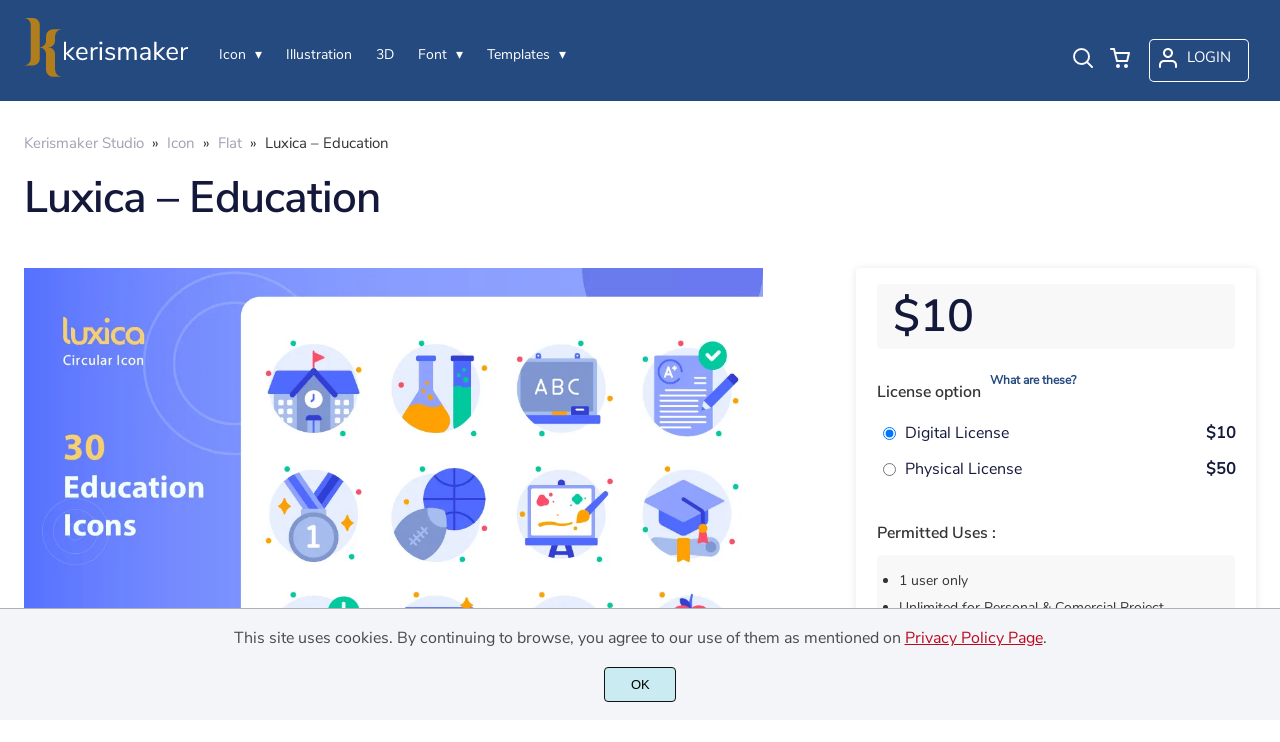

--- FILE ---
content_type: text/html; charset=UTF-8
request_url: https://kerismaker.com/product/luxica-education/
body_size: 30585
content:
<!doctype html><html lang="en-US"><head><meta charset="UTF-8"><meta name="viewport" content="width=device-width,minimum-scale=1,initial-scale=1"><meta name='robots' content='max-image-preview:large'><title>Luxica &#8211; Education</title><meta name="description" content="Hello! Welcome to our Special Collections:) Premium quality icons, ready to use, simple, unique, consistent, & editable."><style>img:is([sizes="auto" i], [sizes^="auto," i]) { contain-intrinsic-size: 3000px 1500px }</style><link data-optimized="1" rel='stylesheet' id='coder-limit-login-style-css' href='https://kerismaker.com/wp-content/litespeed/css/49e8c920dc2abb28b9d74440f38efc69.css?ver=efc69' media='all' /> <script src="https://ajax.googleapis.com/ajax/libs/jquery/3.7.1/jquery.min.js" id="jquery-js"></script> <script id="wc-single-product-js-extra">var wc_single_product_params = {"i18n_required_rating_text":"Please select a rating","review_rating_required":"yes","flexslider":{"rtl":false,"animation":"slide","smoothHeight":true,"directionNav":false,"controlNav":"thumbnails","slideshow":false,"animationSpeed":500,"animationLoop":false,"allowOneSlide":false},"zoom_enabled":"","zoom_options":[],"photoswipe_enabled":"","photoswipe_options":{"shareEl":false,"closeOnScroll":false,"history":false,"hideAnimationDuration":0,"showAnimationDuration":0},"flexslider_enabled":""};</script> <script src="https://c0.wp.com/p/woocommerce/8.4.0/assets/js/frontend/single-product.min.js" id="wc-single-product-js" defer data-wp-strategy="defer"></script> <script src="https://c0.wp.com/p/woocommerce/8.4.0/assets/js/jquery-blockui/jquery.blockUI.min.js" id="jquery-blockui-js" defer data-wp-strategy="defer"></script> <script src="https://c0.wp.com/p/woocommerce/8.4.0/assets/js/js-cookie/js.cookie.min.js" id="js-cookie-js" defer data-wp-strategy="defer"></script> <script id="woocommerce-js-extra">var woocommerce_params = {"ajax_url":"\/wp-admin\/admin-ajax.php","wc_ajax_url":"\/?wc-ajax=%%endpoint%%"};</script> <script src="https://c0.wp.com/p/woocommerce/8.4.0/assets/js/frontend/woocommerce.min.js" id="woocommerce-js" defer data-wp-strategy="defer"></script> <link rel="canonical" href="https://kerismaker.com/product/luxica-education/" /><style>.recentcomments a{display:inline !important;padding:0 !important;margin:0 !important;}</style><link rel="preload" as="image" href="https://i0.wp.com/kerismaker.com/wp-content/uploads/2023/04/Education-Luxica-Cover.jpg?fit=1170%2C5780&ssl=1"><link rel="preload" as="image" href="https://i0.wp.com/kerismaker.com/wp-content/uploads/2023/04/Education-Luxica-Cover-468.jpg?fit=468%2C5312&ssl=1"><link rel="icon" href="https://i0.wp.com/kerismaker.com/wp-content/uploads/2021/03/kerismaker-icon.png?fit=128%2C5128&ssl=1"><link rel="preconnect" href="https://fonts.gstatic.com" crossorigin><style>:root {
--bodytextsize : 16px;
--bodylineheight : 1.4; 
--bodybgcolor : #ffffff; 
--bodytextcolor : #333333;
--bodyh1size : 32px;
--bodyh2size : 24px;
--bodyh3size : 18px;
--bodyheadinglineheight : 1.2;
--bodylinkcolor: #254A7F;
--globalgreyel: #f5f5f5;
}
html {scroll-behavior: smooth;}
select,textarea:focus, input:focus, summary{outline: none;-webkit-box-shadow: none;box-shadow: none;}
img{max-width:100%;height:auto}
a:active, a:focus,a:visited {text-decoration: none;}
@font-face{font-family:fontbody;font-display: swap;
src:url(https://fonts.gstatic.com/s/nunitosans/v6/pe0qMImSLYBIv1o4X1M8cce9I9tAcVwo.woff2)}body{margin:0;padding:0;overflow-x:hidden;font-family:fontbody;-webkit-font-smoothing: antialiased;-moz-osx-font-smoothing: grayscale;font-weight:normal;font-size:var(--bodytextsize);line-height:var(--bodylineheight);color:var(--bodytextcolor);background:var(--bodybgcolor)}@font-face{font-family:fontheading;font-display: swap;
src:url(https://fonts.gstatic.com/s/nunitosans/v6/pe03MImSLYBIv1o4X1M8cc9iB85tU1ECVZl_.woff2)}h1,h2,h3 {margin:0;padding:0;font-family:fontheading;line-height:var(--bodyheadinglineheight)}h1{font-size:var(--bodyh1size);font-weight:700}h2{font-size:var(--bodyh2size);font-weight:normal}h3{font-size:var(--bodyh3size);font-weight:normal}a{font-style:normal;font-weight:normal;text-decoration:none;color:#254A7F}.g9topfrm{max-width:1440px;margin:auto;position:relative;opacity:0;transition: all 0.2s ease-in-out;}
.cookieconsent{position:fixed;left:0;bottom:0;padding:18px 9px 18px 9px;background:#F3F5F9;color:#4A4A4A;text-align:center;width:calc(100% - 18px);z-index:1;border-top:1px solid #1111114d;}
.cookieconsent a{color:#bb0a1e;text-decoration:underline}
#gdprok {display:block;cursor:pointer;width:72px;padding:9px 0px 9px 0px;margin:auto;margin-top:18px;text-align:center;background:#CAEBF2;border:none;border:1px solid #111111;border-radius:4px;-webkit-border-radius:4px;}
#g9backtopbutton {border:none;width:36px;height:36px;text-indent:-9999px;background:url("https://kerismaker.com/wp-content/themes/wptypeface/images/up.svg") center center no-repeat rgba(0,0,0,0.7);
border-radius:50%;-webkit-border-radius:50%;position:fixed;right:0;bottom:0;cursor:pointer;z-index:1}
.g9backtopbuttonsmooth {opacity:1}
.gamanyoutube iframe{border:none}
.gamanyoutube{background-color:#000;position:relative;padding-top:56.25%;overflow:hidden;cursor:pointer}.gamanyoutube img{width:100%;top:-16.84%;left:0;opacity:.7}.gamanyoutube .play-button{width:90px;height:60px;background-color:#333;box-shadow:0 0 30px rgba(0,0,0,.6);z-index:1;opacity:.8;border-radius:6px}.gamanyoutube .play-button:before{content:"";border-style:solid;border-width:15px 0 15px 26px;border-color:transparent transparent transparent #fff}.gamanyoutube .play-button,.gamanyoutube img{cursor:pointer}.gamanyoutube .play-button,.gamanyoutube .play-button:before,.gamanyoutube iframe,.gamanyoutube img{position:absolute}.gamanyoutube .play-button,.gamanyoutube .play-button:before{top:50%;left:50%;transform:translate3d(-50%,-50%,0)}.gamanyoutube iframe{height:100%;width:100%;top:0;left:0}
.g9pagetitle{text-align: center;text-transform:uppercase;letter-spacing: 4.5px;padding-top:48px;padding-bottom:48px;margin-bottom:48px}
.g9home3columnitem,.g9home4columnitem,.g9home5columnitem{margin-top:48px;overflow:hidden}
.g9arcpro-content-area .woocommerce-info{text-align:center;padding:24px}
.g9loopframe{max-width:1280px;margin:auto}
@media  (max-width:767px){
.g9pageouter {padding: 0px 18px 128px 18px;}
.g9pagetitle{padding-left:18px;padding-right:18px}
.g9pagecontent{}
}
@media  (min-width:768px){
.g9pageouter {padding: 0px 24px 128px 24px;}
.g9pagetitle{padding-left:24px;padding-right:24px}
.g9home3column{display:grid;grid-template-columns: 32% 32% 32%;grid-column-gap:2%}
.g9home4column,.g9homearcgrid{display:grid;grid-template-columns: 23.203125% 23.203125% 23.203125% 23.203125%;grid-column-gap:2.3958333333%;}
.g9home5column {display:grid;
grid-template-columns: 18% 18% 18% 18% 18%;grid-column-gap:2.5%}
}
@media  (min-width: 768px) and (max-width: 1919px)  {
.g9pagecontent{max-width:1280px;margin:auto;}
}
@media  (min-width:1920px){
.g9pagecontent{max-width:1280px;margin:auto;}
}</style><style>:root {
--g9logotxtsize : 1vw;
--g9logotxtclr : #ffffff;
--g9topnavbgcolor : #254A7F;
--g9topnavsearchbg : #ffffff;
--g9topnavsubmenuwidth : 150px;
--g9topnavfontfamily : fontbody;
--g9topnavfontweight : normal;
--g9topnavfontsize : 14px;
--g9topnavlinkcolor : #FFFFFF;
--g9topnavlinkcolorhover : #FFC81A;
--g9topnavlinkhoverbg : #254A7F;
--g9topnavbgpaddingtop : 18px;
--g9topnavbgpaddingbottom : 18px;
--g9topnavlinkmargintop : 21px;
--g9searchformdesktopmargintop : -21px;
--g9topnavlinkmarginleft : 0px;
--g9topnavlinkmarginleftwoologin : 0px;
--g9underheadbg : #ffffff;
--g9topnaviconmargintop : 21px;
--g9shopcounterdesktopmargin : 16px;
--g9miadesktop : 19px;
--g9miatabtop : 18px;
--g9miamobtop : 21px;
--g9mianyartop : 22px;
--g9csnyartop : 26px;     
--searchformfieldnonfilterwidthcalc : -12px;
--searchformfieldnonfilterwidthcalclogin : -12px;
}
@font-face{font-family:fontlogo;font-display: swap;
src:url(https://fonts.gstatic.com/s/lato/v17/S6u9w4BMUTPHh6UVSwiPGQ3q5d0.woff2) format("woff2");unicode-range: U+0000-00FF, U+0131, U+0152-0153, U+02BB-02BC, U+02C6, U+02DA, U+02DC, U+2000-206F, U+2074, U+20AC, U+2122, U+2191, U+2193, U+2212, U+2215, U+FEFF, U+FFFD;}#g9topnavbg,.g9mobmenuscreen{background:var(--g9topnavbgcolor );}.g9topnavinner,.g9topnavinnerwoo{max-width:1280px;margin:auto;position:relative}
.logo a{font-family:fontlogo;line-height:1;color:var(--g9logotxtclr );position:relative;z-index:5}
#opcls,#g9dasboardbutton,.logged-in #g9loginbutton{display:none}
.g9mobmenuscreen{position:fixed;width:100%;height:100%;top:0;left:0;right:0;bottom:0;z-index:3;display:none}
.g9mobmenuscreenon{display:block}
#searchformfieldnonfilter,#searchformfieldnonfilterunderhead,#g9searchfilter,#searchformfieldwfilter,#g9searchfilterunderhead,#searchformfieldwfilterunderhead{font-family:var(--g9topnavfontfamily );font-size:var(--g9topnavfontsize );line-height:1;color:var(--bodytextcolor )}
.g9naviconwoocart{position:relative}
.g9naviconwoocart a{display:block;width:32px;height:28px;padding-top:4px;text-align:center;border-radius:50%;-webkit-border-radius:50%;}
.g9naviconwoocart a:hover{background:var(--g9topnavlinkhoverbg )}
.shopcounter{width:20px;height:20px;text-align:center;background:#AC2306;color:#fff;-webkit-border-radius:50%;border-radius: 50%;font-size:14px;line-height:18px;position:absolute;right:-3px}
@supports (backdrop-filter: blur(5px)) { 
.g9dashnavpopupfrm{backdrop-filter: blur(5px)}}
@supports (-webkit-backdrop-filter: blur(5px)) {
.g9dashnavpopupfrm{-webkit-backdrop-filter: blur(5px)}}
@supports not (backdrop-filter: blur(5px)) {.blurscreenon   {
  filter: url("https://kerismaker.com/wp-content/themes/wptypeface/images/filter.svg#blur");}}
.g9dashnavpopupfrm{display:grid;grid-template-columns:270px;justify-content: center;align-content:center;width:100%;height:100vh;position:fixed;top:0;z-index:9;background:rgba(0,0,0,0.7);	-ms-transform: scale(0.5);-webkit-transform: scale(0.5);transform: scale(0.5);opacity: 0;filter: alpha(opacity=0);-moz-transition: all 0.3s ease-in;-o-transition: all 0.3s ease-in;transition: all 0.3s ease-in;visibility: hidden;}
.g9dashnavpopup{background:white;color:black;border-radius:8px;-webkit-border-radius:8px;position:relative;box-shadow: 5px 3px 30px}
.g9popupname{color:var(--g9topnavlinkcolor);background:var(--g9topnavbgcolor);padding:12px 18px 12px 18px;display:grid;
grid-template-columns: 36px calc(100% - 45px) ;
grid-column-gap:9px;color:var(--g9topnavlinkcolor);font-family:fontheading;font-size:18px; border-top-left-radius: 8px;-webkit-border-top-left-radius: 8px;}
.g9popupname span{margin-top:5px;white-space: nowrap;overflow: hidden;text-overflow: ellipsis;}
.g9dashnavpopup a{display:block;text-align:center;padding:12px 0px 12px 0px;border-bottom:1px dotted #ccc;font-size:14px;color:var(--bodytextcolor)}
.g9popuplo{border:none;background: rgba(201, 54, 54,0.9);color:#fff !important;border-bottom-left-radius: 8px;border-bottom-right-radius: 8px;-webkit-border-bottom-left-radius: 8px;-webkit-border-bottom-right-radius: 8px;}
.g9closepopup{display:block;border:none;background:none;position:absolute;top:-12px;right:-9px;cursor:pointer}
.g9dashnavpopupfrmon{opacity: 1;filter: alpha(opacity=100);-ms-transform: scale(1);-webkit-transform: scale(1);transform: scale(1);visibility: visible;}
.g9underhead{position:relative;background:var(--g9underheadbg);padding-top:9px;;padding-bottom:18px}
@media  (max-width:767px){
#g9topnavbg{width:calc(100% - 18px);padding:var(--g9topnavbgpaddingtop) 9px var(--g9topnavbgpaddingbottom ) 9px;transition:all 0.5s ease-in-out;-webkit-transition:all 0.5s ease-in-out}
#opcls:checked ~ .g9toplinkgroup {transform: translateX(-9px); -webkit-transform: translateX(-9px);}
.g9toplinkgroup{transform: translateX(calc(-100% - 9px)); -webkit-transform: translateX(calc(-100% - 9px)); }
.g9toplinkgroup a{padding-left:9px}
.logo a{font-size:6vw}
.g9closesubmenubutton{margin-right:9px}
.g9opensubmenubutton{margin-right:14px}
.searchformnonfilter,#searchformwfilter,.searchformunderhead,.searchformunderheadwfilter{display:block;width:calc(100% - 18px);margin:auto}
.g9toplinkgroup{width:calc(100% + 18px)}
.g9naviconwoocart{position:absolute;top: var(--g9miatabtop );right:45px;z-index:5}
.g9naviconwoomiatxt{display:none}
#g9loginbutton,.logged-in #g9dasboardbutton{position:absolute;top: var(--g9miatabtop );right:0;box-shadow: 0 0 0 1px var(--g9topnavlinkcolor);width:32px;height:28px;padding-top:4px;text-align:center;border-radius:50%;-webkit-border-radius:50%;z-index:5}
.logged-in #g9dasboardbutton{display:block}
}
@media  (min-width:768px){
#g9topnavbg{width:calc(100% - 48px);padding:var(--g9topnavbgpaddingtop) 24px var(--g9topnavbgpaddingbottom ) 24px;transition:all 0.5s ease-in-out;-webkit-transition:all 0.5s ease-in-out}
.logo a{font-size:var(--g9logotxtsize );}
#g9loginbutton{display:grid;
grid-template-columns: 20px calc(100% - 29px) ;
grid-column-gap:9px;color:var(--g9topnavlinkcolor);box-shadow: 0 0 0 1px var(--g9topnavlinkcolor);border-radius:4px;-webkit-border-radius:4px;cursor:pointer;font-size:15px;line-height:1;text-transform:uppercase}
.logged-in #g9dasboardbutton{display:grid;width:100%;
grid-template-columns: 20px calc(100% - 29px) ;grid-column-gap:9px;color:var(--g9topnavlinkcolor);box-shadow: 0 0 0 1px var(--g9topnavlinkcolor);border-radius:4px;-webkit-border-radius:4px;cursor:pointer;font-family:var(--g9topnavfontfamily );font-size:15px;line-height:1;text-transform:uppercase}
.g9naviconwoomiatxt{margin-top:2px}
}
@media  (min-width: 768px) and (max-width: 1139px)  {
#opcls:checked ~ .g9toplinkgroup {transform: translateX(-24px); -webkit-transform: translateX(-24px);}
.g9toplinkgroup{transform: translateX(calc(-100% - 24px)); -webkit-transform: translateX(calc(-100% - 24px)); }
.g9toplinkgroup a{padding-left:24px}
.g9closesubmenubutton{margin-right:24px}
.g9opensubmenubutton{margin-right:29px}
.searchformnonfilter,#searchformwfilter,.searchformunderhead,.searchformunderheadwfilter{display:block;width:calc(100% - 48px);margin:auto}
.g9toplinkgroup{width:calc(100% + 48px)}
#g9loginbutton{width:90px;position:absolute;top:var(--g9mianyartop );right:0;z-index:5;padding:6px 0px 8px 8px;}
.logged-in #g9dasboardbutton{width:135px;position:absolute;top:var(--g9miatabtop );right:0;z-index:5;padding:6px 0px 8px 8px;}
.g9naviconwoocart{position:absolute;top: var(--g9miamobtop );right:117px;z-index:5}
.logged-in .g9naviconwoocart{position:absolute;top: var(--g9mianyartop );right:162px;z-index:5}
}
@media  (max-width:1139px){
.desktopsearchlabel,.g9buttonoff,.g9closesubmenubutton{display:none}
.g9toplinkgroup{display:block;min-height: 100vh;font-family:var(--g9topnavfontfamily );font-size:18px;position:absolute;z-index: 4; -webkit-transition: 0.5s ease-out;-o-transition: 0.5s ease-out; transition: 0.5s ease-out;padding-bottom:84px}
#opcls:checked ~ .g9toplinkgroup { -webkit-transition: 0.5s ease-out; -o-transition: 0.5s ease-out; transition: 0.5s ease-out;}
.g9toplinkgroup a{color:var(--g9topnavlinkcolor );}
.g9toplinkgroup ul{list-style-type:none;margin:0;padding:0;}
.g9toplinkgroup ul li {margin-top:12px}
.sub-menu {font-size:0px;opacity:0;-webkit-transition: opacity .1s, font-size .3s ease-in;-o-transition: opacity .1s, font-size .3s ease-in;transition: opacity .1s, font-size .3s ease-in;position:absolute}
.subemnuactive { font-size:18px;opacity:1;}
.g9closesubmenubutton{position:relative;line-height:1;margin-top:5px;float:right;font-size:18px;padding:0px 8px 3px 7px;background:var(--g9topnavlinkhoverbg );color:var(--g9topnavlinkcolorhover);border-radius:50%;-webkit-border-radius:50%;cursor:pointer}
.g9opensubmenubutton{position:relative;line-height:1;margin-top:5px;float:right;font-size:18px;border-radius:5px;-webkit-border-radius:5px;cursor:pointer;color:var(--g9topnavlinkcolor )}
.g9buttonactive{display:block}
#opcls:checked ~ #g9closemenu{opacity:1;z-index:7;transform:rotate(180deg);-webkit-transform:rotate(180deg);-o-transform:rotate(180deg);-ms-transform:rotate(180deg);}
#opcls:checked ~ #g9openmenu{opacity:0;transform:rotate(180deg);-webkit-transform:rotate(180deg);-o-transform:rotate(180deg);-ms-transform:rotate(180deg);}
#g9openmenu{display:block;width:20px;height:20px;padding:3px;cursor:pointer;-webkit-border-radius:5px;border-radius:5px;transition: all 0.7s ease-in-out;line-height:1}
#g9closemenu{display:block;width:23px;height:23px;line-height:1;position:absolute;z-index:1;cursor:pointer;opacity:0;transition: all 0.7s ease-in-out;}
#g9openmenu:hover{background:var(--g9topnavlinkhoverbg );}
.searchformnonfilter,#searchformwfilter{margin-top:24px;margin-bottom:24px;background: var(--g9topnavsearchbg );-webkit-border-radius: 4px;border-radius: 4px;position:relative;padding-top:2px}
.searchformunderhead{background: var(--g9topnavsearchbg );-webkit-border-radius: 4px;border-radius: 4px;position:relative;padding-top:2px}
.searchformunderheadwfilter{background: var(--g9topnavsearchbg );-webkit-border-radius: 4px;border-radius: 4px;position:relative;padding:6px 0px 6px 0px}
#searchformfieldnonfilter,#searchformfieldnonfilterunderhead,.topsearchformsubmit{display:inline-block;border:none;background:transparent;margin:0;padding:0}
#searchformfieldnonfilter,#searchformfieldnonfilterunderhead{width:calc(100% - 38px);float:left;padding-bottom:8px;padding-left:9px;margin-top:4px}
.topsearchformsubmit{position:absolute;top:7px;cursor:pointer}
#g9searchfilter,#g9searchfilterunderhead{display:block;float:left;width:116px;margin:0;padding:0;border: none;cursor: pointer;background: url("https://kerismaker.com/wp-content/themes/wptypeface/images/down.svg") 99px 5px no-repeat ;-moz-appearance: none;-webkit-appearance: none;appearance: none;margin-top:3px;margin-left:9px}
#searchformwfilter{padding:8px 0px 8px 0px}
#searchformfieldwfilter,#searchformfieldwfilterunderhead{display:block;width:calc(100% - 174px);float:left;border:none;margin-left:18px;background:transparent}
#searchformwfilter .topsearchformsubmit{top:10px}
.shopcounter{top:-5px}    
}
@media  (min-width:1140px){
#opcls,#g9openmenu,#g9closemenu,.g9buttonoff,.g9closesubmenubutton,.g9opensubmenubutton,.topsearchformsubmit{display:none}
.desktopsearchlabel{display:block;width:32px;height:28px;padding-top:4px;text-align:center;margin-top:var(--g9csnyartop );cursor:pointer;border-radius:50%;-webkit-border-radius:50%;}
.desktopsearchlabel:hover{background:var(--g9topnavlinkhoverbg )}
.g9toplinkgroup{position:relative;margin-top:var(--g9topnavlinkmargintop );margin-left:var(--g9topnavlinkmarginleft )}
.logged-in .g9topnavinnerwoo .g9toplinkgroup{margin-left:var(--g9topnavlinkmarginleftwoologin )}
.g9toplinkgroup ul{margin:0;padding:0;list-style:none;font-family:var(--g9topnavfontfamily );font-size:var(--g9topnavfontsize );-webkit-transition:all .5s;-o-transition:all .5s;transition:all .5s;}
.g9toplinkgroup li{display:inline-block;line-height:1;position:relative;}
.g9toplinkgroup li a {display:block;padding:7px 12px 8px 12px;color:var(--g9topnavlinkcolor );font-weight:var(--g9topnavfontweight );border-radius:4px;-webkit-border-radius:4px;margin-top:2px}
.g9toplinkgroup li a:hover {color:var(--g9topnavlinkcolorhover);background:var(--g9topnavlinkhoverbg )}
.g9toplinkgroup ul ul {position: absolute;left: 7px;top: 100%;visibility: hidden;opacity: 0;z-index:1}
.g9toplinkgroup ul ul ul {left: 100%;top: 0;}
.g9toplinkgroup ul li ul {margin-left:-8px}
.g9toplinkgroup ul li ul li ul{margin-left:0}
.g9toplinkgroup li ul li a{padding-top:12px;padding-bottom:12px}
.g9toplinkgroup li ul li a:hover  {background:#000;}
.g9toplinkgroup li:hover > ul {visibility: visible;opacity: 1;}
.g9toplinkgroup li a:not(:only-child):after{ content: "\25BE";padding-left:9px}
.g9toplinkgroup li ul li a:not(:only-child):after { content: "\25B8";float:right;}
.g9toplinkgroup li:hover li a{width:var(--g9topnavsubmenuwidth );background: rgba(0, 0, 0, 0.6);color:#fff;border-radius:0;-webkit-border-radius:0;margin-top:0}
#searchformfieldnonfilter,#searchformwfilter {display: block;padding: 0;margin: 0;border: none;width: 0px;height:22px;overflow:hidden;position: absolute;z-index:2;right: 0px;-webkit-transition: 200ms;-ms-transition: 200ms;-o-transition: 200ms;transition: 200ms;padding:7px 0px 8px 0px;border-top-left-radius: 4px;-webkit-border-top-left-radius: 4px;border-bottom-left-radius: 4px;-webkit-border-bottom-left-radius: 4px;background: var(--g9topnavsearchbg );}
#searchformfieldnonfilter:focus,#searchformwfilter:focus-within  {opacity:1;width:calc(100% + var(--searchformfieldnonfilterwidthcalc ));padding-left:12px;}
.logged-in .g9topnavinnerwoo #searchformfieldnonfilter:focus,.logged-in #searchformwfilter:focus-within{opacity:1;width:calc(100% + var(--searchformfieldnonfilterwidthcalclogin));padding-left:12px}
.g9naviconwoo{width:189px;line-height:1; display:grid;
grid-template-columns: 32px 32px calc(100% - 82px);
grid-column-gap:5px;}
.g9naviconwoocart a{margin-top:var(--g9csnyartop);}
.g9naviconwoomia {margin-top:var(--g9mianyartop);margin-left:9px}
#g9loginbutton,.logged-in #g9dasboardbutton{padding:8px 0px 10px 8px;}
.logged-in .g9naviconwoo{width:225px;}
#g9searchfilter{display:block;float:left;width:128px;margin:0;padding:0;border: none;cursor: pointer;background: url("https://kerismaker.com/wp-content/themes/wptypeface/images/down.svg") 111px 5px no-repeat ;-moz-appearance: none;-webkit-appearance: none;appearance: none;margin-top:3px}
#searchformfieldwfilter{display:block;width:calc(100% - 189px);float:left;border:none;margin-left:18px;background:transparent}
.g9underhead{display:none}
.shopcounter{top:var(--g9shopcounterdesktopmargin)}    
}
@media  (max-width: 767px){.g9topnavinnerwoo .logo{width: calc(100% - 127px)}}@media  (max-width: 1139px){.g9topnavinner .logo{width: calc(100% - 38px)}.g9topnavinner #g9openmenu{position:absolute;top:var(--g9topnaviconmargintop );right:0;z-index:5;} .g9topnavinner #g9closemenu{top:var(--g9topnaviconmargintop );right:0}.g9topnavinnerwoo #g9openmenu{position:absolute;top:var(--g9topnaviconmargintop );left:0;z-index:5;}.g9topnavinnerwoo #g9closemenu{left:0;top:var(--g9topnaviconmargintop )}.g9topnavinnerwoo .logo {margin-left:40px}}@media  (min-width:1140px){.g9topnavinner{display:grid;grid-template-columns: 165px calc(100% - 233px) 32px;grid-column-gap:18px;}.g9topnavinnerwoo{display:grid;grid-template-columns: 165px calc(100% - 390px) 189px;grid-column-gap:18px;}.logged-in .g9topnavinnerwoo{display:grid;grid-template-columns: 165px calc(100% - 426px) 225px;grid-column-gap:18px;}}.g9naviconwoomia a:hover,#g9loginbutton:hover,#g9dasboardbutton:hover{color:var(--g9topnavlinkcolorhover);background:var(--g9topnavlinkhoverbg );box-shadow: 0 0 0 1px var(--g9topnavlinkcolorhover);}</style><style>:root {
--g9footerheadsize : 18px;
--g9footertxtsize : 16px;
--g9footerbg : #1f1c1c;
--g9footerheadingclr : #ffffff;
--g9footerlinkclr : #FFFFFF;
--g9footerlinkclrhover : #FFC81A;
}
.footbase{background:var(--g9footerbg );font-size:var(--g9footertxtsize);color:var(--g9footerlinkclr );}
.footbase a {color:var(--g9footerlinkclr );}
.footbase a:hover {color:var(--g9footerlinkclrhover );}
.footnavi{padding-top:56px;padding-bottom:32px}
.g9footsignature{font-size:14px;color:var(--g9footerheadingclr);text-align:center;padding-top:24px;padding-bottom:24px}
.footerheading{font-size:var(--g9footerheadsize );color:var(--g9footerheadingclr );margin-bottom: 32px;}
.footerimage,.footertext,.footershortcode,.socmedfrm{margin-bottom:32px}
.footermenu{margin-bottom:32px}
.footermenu ul {margin: 0;margin-bottom: 0px;padding: 0;list-style: none;}
.footermenu li {margin-bottom: 12px;}
.socmedbutton{display:inline-block}
@media  (max-width:767px){
.footnavi,.g9footsignatureinner{padding-left:9px;padding-right:9px;text-align:center}
.footnavi img{display:block;margin-left:auto;margin-right: auto}
.socmedbutton{margin:9px}
}
@media  (min-width:768px){
.footnavi,.g9footsignatureinner{padding-left:24px;padding-right:24px}
.footgrid3 {display: grid;grid-template-columns: 30% 30% 30%;grid-column-gap: 5%;grid-auto-rows: auto;}
.footgrid3 .socmedbutton{margin-right:9px}
}
@media  (min-width: 768px) and (max-width: 1139px)  {
.footgrid4 img,.footgrid5 img{display:block;margin-left:auto;margin-right: auto}
.footgrid4,.footgrid5 {text-align:center}
.footgrid4 .socmedbutton,.footgrid5 .socmedbutton{margin:9px}
}
@media  (max-width:1139px){
.footgrid4,.footgrid5 {max-width:720px;margin:auto;}
}
@media  (min-width:1140px){
.footgrid4 {display: grid;grid-template-columns: 22% 22% 22% 22%;grid-column-gap: 4%;}
.footgrid5{display:grid;
grid-template-columns: 17% 17% 17% 17% 17%;
grid-column-gap:3.75%;
grid-auto-rows: auto}
.socmedbutton{margin-right:9px}
}
@media  (min-width: 1140px) and (max-width: 1919px)  {
.footgrid5,.footgrid4,.g9footsignatureinner,.footgrid3{max-width:1280px;margin:auto;}
}
@media  (min-width:1920px){
.footgrid5,.footgrid4,.g9footsignatureinner,.footgrid3{max-width:1280px;margin:auto;}
}</style><style>.g9singleblogheader{padding:32px 24px 0px 24px}
.g9neocrumbframeinner,.g9singleblogttlfrm{max-width:1280px;margin:auto}
.g9neocrumbframeinner ol {margin: 0;padding: 0;list-style: none;}
.g9neocrumbframeinner li {display: inline-block;margin-right: 8px;font-size:15px}
.g9blogttl-wo-sidebar,.crumbnonsidebar{max-width:945px;margin:auto;}
.g9singleblogcontentfrm{max-width:993px;margin:auto;background:#fff;margin-bottom:128px}
.g9singleblogcontentgroup-w-sidebar{max-width:1328px;margin:auto;margin-bottom:128px;}
.g9singleblogcontentfrm-w-sidebar{background:#fff;border-radius: 4px;-webkit-border-radius: 4px;}
.g9singleblogcontentinner{padding:12px 24px 48px 24px;}
.g9postdatatop {padding-bottom:24px}
.g9singleblogcontentinner p{margin:0;padding:0;padding-bottom:24px}
.commentlist p{margin:0;padding:0}
.g9singleblogcontentinner img,.g9sidebaritem img{max-width:100%;height:auto}
.postico {width:54px;height:54px;border-radius: 50%;-moz-border-radius:50%;-webkit-border-radius:50%;overflow: hidden;float: left;margin-right:8px;background-size: cover;background-position: center center;background-repeat: no-repeat;}
.postico2 {width:99px;height:99px;border-radius: 50%;-moz-border-radius:50%;-webkit-border-radius:50%;overflow: hidden;background-size: cover;background-position: center center;background-repeat: no-repeat;}
.postico2noimg {width:99px;height:99px;border-radius: 50%;-moz-border-radius:50%;-webkit-border-radius:50%;overflow: hidden;background-size: cover;background-position: center center;background-repeat: no-repeat;opacity:0.7}
.g9postauthornick {width:calc(100% - 62px);float:left;font-size:16px;line-height:1;font-weight:bold;padding-bottom: 4px}
.g9postmoddate{font-size:14px;line-height:18px;float:left}
.g9postsharefrm2{margin-top:20px}
.g9postsharefrm a,.g9postsharefrm2 a{display:inline-block;width:18px;height:18px;text-align:center;margin-left:9px;transition: all .3s ease-in-out;opacity:.5}
.g9postsharefrm a:hover,.g9postsharefrm2 a:hover,.g9authorsocmedbuttonfrm a:hover{opacity:1}
.g9postshareopen{font-size:14px;line-height:1;display:inline-block;vertical-align:top;padding-top:3px}
.g9postshareopen2{font-size:18px;line-height:1;display:inline-block;vertical-align:top;padding-top:2px}
.g9postauthorbottom{margin-top:48px}
.g9postauthordesc {opacity:0.7;padding-top:9px;}
.g9postauthornick2 a{display:block;text-transform:uppercase;font-size:16px;line-height:1;letter-spacing:1px;padding-top:9px; }
.g9postauthordesc p{margin:0;padding:0;}
.postauthorsocmed{text-align:center;padding-top:5px}
.g9authorsocmedbuttonfrm a{display:inline-block;transition: all .3s ease-in-out;opacity:.5;margin:12px 4px 0px 4px}
.g9singlerelthumb{background-size: cover;background-position: center center;background-repeat: no-repeat;}
.g9singlerelthumbnoimg{background-position: center center;background-repeat: no-repeat;background-size:inherit}
.g9singlerelmoddate{font-size:14px;opacity:0.7;}
.commentmetadata {font-size:12px;margin-bottom:12px;opacity:0.7;}
.g9singlecommentblock ol{margin:0;padding:0;list-style:none;border-bottom: 1px solid #E4E4E4;margin-bottom:12px}
.g9singlecommentblock ul{margin:0;padding:0;list-style:none}
.g9singlecommentblock .depth-1{margin-top:24px;}
.g9singlecommentblock .depth-2 #respond,.g9singlecommentblock .depth-1 #respond{margin-bottom:36px}
.g9singlecommentblock .depth-2{padding:0px 12px 12px 12px}
.g9singlecommentblock .depth-2 .comment-body{background:var(--globalgreyel );margin-top:12px;border-radius: 4px;-webkit-border-radius: 4px;padding:12px}
.cancel-comment-reply,.reply{margin-top:12px}
#respond,#comments{padding-top:48px}
.comment-notes{font-size: 14px;font-style: italic;}
.comment-form-author #author, .comment-form-email #email {
display: block;border: none;width: calc(100% - 20px);padding: 9px;border: 1px solid #E4E4E4;border-radius: 4px;-webkit-border-radius: 4px;margin-top: 12px;font-family: fontbody;font-size:16px}
.g9singlesubmit{margin-top:24px}
.g9singlesubmit #submit{display: block;border: none;font-family: fontbody;font-size: 16px;font-weight: normal;padding: 9px 0px 9px 0px;border-radius: 4px;-webkit-border-radius: 4px;cursor: pointer;}
.next-posts{float:left}
.prev-posts{float:right}
.g9sidebarinner{background:#fff;padding: 24px 24px 32px 24px;background: #fff;box-shadow: 0 1px 8px 0 rgba(0,0,0,0.1);
border-radius: 4px;-webkit-border-radius: 4px;}	
.g9sidebaritem{margin-bottom:24px}
.g9sidebaritem ul{margin:0;padding:0}
.g9sidebaritem li{margin-bottom:5px}	
.g9sidebaritem h2,.g9sidebaritem h3,.g9sidebaritem h4,.g9sidebaritem h5{margin:0;padding:0;padding-bottom:24px;margin-bottom:24px;border-bottom: 1px solid #E4E4E4;}
.product_list_widget{margin:0;padding:0;list-style:none }
.product_list_widget li{text-align:center;margin-bottom:24px}
.g9sidebaritem .product-title{display:block;padding:12px 0px 12px 0px}
.g9singlerelateitemimg,.arctumblink{display:block}
.g9singlerelthumb,.g9singlerelthumbnoimg{width:100%;padding-top:75%}	
@media  (max-width: 467px){
.g9postsharefrm{clear:both;width:100%;height:18px;padding-top:18px}
.g9singlerelttl{font-size:18px;line-height:1;padding-top:12px}
.g9singlerelateitem{margin-top:48px}		
}
@media  (min-width: 468px){
.g9postsharefrm{height:18px;float:right;margin-top:2px}
.g9singlerelttl{font-size:18px;line-height:24px;padding-top:5px}
.g9singlerelateitem{display:grid;grid-template-columns: 180px calc(100% - 212px);grid-column-gap:32px;margin-top:24px}
}
@media  (max-width: 767px){
.g9blogttl-wo-sidebar,.g9blogttl-w-sidebar{padding:0px 0px 32px 0px}
.g9neocrumbframeinner {display:none}
.postico2frm{width:99px;margin:auto}
.g9postauthornick2{text-align:center;padding-top:9px}
.g9postauthordesc{text-align:center}
.g9postauthordesc p{text-align:center !important}
.postauthorsocmed{margin-top:12px}
.g9singlerelatedopen {padding:0;font-size:24px;line-height:1;margin-top:64px;}
#comment{display:block;width:calc(100% - 20px);padding:9px;margin-top:24px;margin-bottom:12px;border:none;border: 1px solid #E4E4E4;border-radius:4px;-webkit-border-radius:4px;font-family:fontbody}
.comment-form-email{margin-top:12px}
.g9singlesubmit #submit{width:100%}
.g9sidebaritem{margin-top:24px}
}
@media  (min-width: 768px){
.g9blogttl-wo-sidebar {padding:32px 0px 32px 0px}
.g9blogttl-w-sidebar{width:72%;padding:32px 0px 32px 0px}
.g9singleblogcontentgroup-w-sidebar{display: grid;grid-template-columns: 72% 26.206%;grid-column-gap: 1.794%;grid-auto-rows: auto;}
.g9postauthorbottom{display:grid;
grid-template-columns: 99px calc(100% - 300px) 153px;
grid-column-gap:24px;
grid-auto-rows: auto}
.g9singlerelatedopen {font-size:24px;line-height:1;margin-top:64px;}
#comment{display:block;width:calc(60% - 36px);padding:9px;margin-top:24px;margin-bottom:12px;border:none;border: 1px solid #E4E4E4;border-radius:4px;-webkit-border-radius:4px;font-family:fontbody}
.comment-form-author, .comment-form-email {display: inline-block;width: calc(30% - 18px);padding-right: 18px;}
.g9singlesubmit #submit{width: calc(30% - 18px)}
.g9singleblogcontentgroup-w-sidebar{padding:0px 24px 0px 24px}	
}
@media  (min-width:1140px){	
.g9singlerelateitemfrm{display:grid;grid-template-columns: calc(50% - 38px) calc(50% - 38px);grid-column-gap:76px;grid-row-gap:32px;grid-auto-rows: auto}
}</style><style>.wp-block-table table{border-left:1px solid #3333335C;border-bottom:1px solid #3333335C;border-collapse: collapse;}.wp-block-table th,.wp-block-table td{border-right:1px solid #3333335C;border-top:1px solid #3333335C}.g9singleblogcontentinner h1,.g9pagecontent h1:not(.woocommerce h1),.g9singleblogcontentinner h2,.g9pagecontent h2:not(.woocommerce h2),.g9pagecontent h3:not(.woocommerce h3),.g9singleblogcontentinner h3,.g9pagecontent h4:not(.woocommerce h4),.g9singleblogcontentinner h4{padding-bottom:24px}
.g9pagecontent p:not(.woocommerce p),.g9singleblogcontentinner p{margin:0;padding:0;padding-bottom:24px}
#respond h2{padding-bottom:24px}
figure{margin:0;padding:0}
.wp-block-embed.aligncenter,.wp-block-image .aligncenter{margin-bottom:24px}
.aligncenter .wp-block-embed__wrapper iframe{display: block;margin-left: auto;margin-right: auto;}
.has-text-align-center {text-align:center}
.has-text-align-right {text-align:right}
figcaption{max-width:100%;font-size:14px;opacity: 0.7;}
.wp-block-social-links,.wp-block-table,.wp-block-buttons,.wp-block-columns,.wc-block-grid{margin-bottom:24px}
.wp-block-image .aligncenter{text-align:center }
.has-drop-cap::first-letter {font-size: 400%;font-weight:bold;display:block;line-height:1;float:left;padding:5px 5px 9px 0px}
.wp-block-cover.aligncenter,.wp-block-image{margin-bottom:24px}
.g9pagecontent ul:not(.woocommerce ul),.g9singleblogcontentinner ul{padding:0;margin:0px 0px 24px 14px;}
.g9pagecontent ol:not(.woocommerce ol),.g9singleblogcontentinner ol{margin:0;padding:0;margin:0px 0px 24px 14px;}
.g9pagecontent li:not(.woocommerce li),.g9singleblogcontentinner li{margin-bottom:9px}
.wp-block-table th,.wp-block-table td{padding:9px}
.g9ytsingle{margin-bottom:24px}
.wp-block-column figure{text-align:center}
.g9heroblogimg{display: block; margin-left: auto; margin-right: auto;padding-bottom:24px}	
@media  (max-width: 767px){
.wp-block-embed.alignleft,.wp-block-embed.alignright,.wp-block-image .alignright,.wp-block-image .alignleft {float:none;display: block;margin:0;margin-left: auto; margin-right: auto}
.wp-block-image .alignright img,.wp-block-image .alignleft img {display: block;margin-left: auto; margin-right: auto}
.wp-container-3.wp-block-columns,.wp-container-4.wp-block-columns,.wp-container-5.wp-block-columns,.wp-container-6.wp-block-columns,.wp-container-7.wp-block-columns,.wp-container-8.wp-block-columns,.wp-container-9.wp-block-columns {display:block}
}
@media  (min-width: 768px){
.wp-block-image .alignright,.wp-block-embed.alignright{text-align:right;float:right;margin:0;margin-left:24px }
.wp-block-image .alignleft,.wp-block-embed.alignleft{text-align:left;float:left;margin:0;margin-right:24px }
.wp-block-image .alignleft, .wp-block-image .alignright,.wp-block-embed.alignleft,.wp-block-embed.alignright{max-width: calc(50% - 24px);}
}</style><link rel="preconnect" href="https://i0.wp.com/" ><link rel="preconnect" href="https://ajax.googleapis.com/"><style>.g9mailchimpbutton {border:none;font-size:18px;color:#000000;background:#FFC81A;box-shadow: 0 0 0 1px #FFC81A}.g9mailchimpupdated {width:calc(100% - 21px);border-left:3px solid green;background: #EFE;padding:9px;color:green  }
.g9mailchimperror {width:calc(100% - 21px);border-left:3px solid red;background: rgb(255,0,0,0.1);padding:9px;color:red }
.g9mailchimpaddress{border:none;font-size:18px;box-shadow: 0 0 0 1px #e3e3e3}
.g9mailchimpbutton{cursor:pointer;}
.g9mailchimpbutton:hover{background:#f1f1f1;color:#595959}
@media (max-width:359px){
.g9mailchimpaddress{display:block;width:calc(100% - 12px);margin-bottom:32px;padding:12px 0px 12px 12px}
.g9mailchimpbutton{display:block;width:100%;margin-bottom:32px;padding:12px 0px 12px 12px}
}
@media (min-width:360px){
.g9mailchimpbutton {display:block;float:left;width:126px;padding:12px;margin-bottom:32px}
.g9mailchimpaddress{display:block;float:left;width:calc(100% - 162px);margin-right:12px;padding:12px;margin-bottom:32px}
}</style><style>:root {
--g9prodcatalogttlfontfam : fontheading;
--g9prodcatalogttlfontsize : 16px;
--g9prodcatalogttlfontweight : bold;
--g9prodcatalogttlclr : #14193B;
--g9prodcatalogprcfontfam : fontbody;
--g9prodcatalogprcfontize : 16px;
--g9prodcatalogprcfontweight : normal;
--g9prodcatalogprctop : 8px;
--g9prodcatalogprcclr : #585F7E;
--g9prodcatalogprcbg : #ffffff;
--g9prodcatalogcatfontfam : fontbody;
--g9prodcatalogcatfontweight : normal;
--g9prodcatalogcatfontsize : 12px;
--g9prodcatalogcatclr : #585F7E;
--g9loopframegrid : 23.203125% 23.203125% 23.203125% 23.203125%;
--g9loopframegridgap : 2.3958333333%;
--g9prodbuttonclr : #ffffff;
--g9prodbuttonbg : #254A7F;
}
.prodlist,.g9loopframe li{margin-top:48px;overflow:hidden;background:#ffffff;transition: all .2s ease-in-out;-webkit-transition: all .2s ease-in-out;position:relative;border-radius: 8px;-webkit-border-radius:8px;box-shadow: 6px 6px 24px 0 rgba(0,0,0,0.1);}
.prodlist:hover,.g9loopframe li:hover{transform: scale(1.025);-webkit-transform: scale(1.025)}
.g9prodnoimgcol4{width:100%;padding-top:66.6%;background-repeat: no-repeat;background-position: center center;background-size:inherit}
.g9prodimgcol4{width:100%;padding-top:66.6%;background-repeat: no-repeat;background-position: center center;background-size:cover}
.g9prodnoimgcol3{width:100%;padding-top:56.25%;background-repeat: no-repeat;background-position: center center;background-size:inherit}
.g9prodimgcol3{width:100%;padding-top:56.25%;background-repeat: no-repeat;background-position: center center;background-size:cover}
.g9prodatagrid{width:calc(100% - 24px);padding:0px 12px 32px 12px;display:grid;
grid-template-columns: calc(100% - 81px) 63px;grid-column-gap:18px}
.g9prodata{padding:0px 12px 32px 12px;text-align:center}
.prodr{padding-top:5px;margin-top:var(--g9prodcatalogprctop)}
.g9prodata .prodr{width:63px;margin:auto;margin-top:var(--g9prodcatalogprctop)}
.prodrinner{padding-top:5px;padding-bottom:5px;text-align:center;border-radius:4px;-webkit-border-radius:4px;line-height:1.2;font-family:var(--g9prodcatalogprcfontfam);font-weight:var(--g9prodcatalogprcfontweight);font-size:var(--g9prodcatalogprcfontize);color:var(--g9prodcatalogprcclr);background:var(--g9prodcatalogprcbg);}
.ttlprodataarc{display:block;font-family:var(--g9prodcatalogttlfontfam);font-weight:var(--g9prodcatalogttlfontweight);font-size:var(--g9prodcatalogttlfontsize);color:var(--g9prodcatalogttlclr);margin-top:18px;line-height:1.2;white-space: nowrap;overflow: hidden;text-overflow: ellipsis;}
.g9catinsidecatalog a{font-family:var(--g9prodcatalogcatfontfam);font-weight:var(--g9prodcatalogcatfontweight);font-size:var(--g9prodcatalogcatfontsize);color:var(--g9prodcatalogcatclr);margin-top:9px;line-height:1.2;text-transform: uppercase;letter-spacing: 1.8px;}
.g9salebadge{width:54px;height:54px;font-size:14px;line-height:1;background:rgba(255,0,0,0.7);color: #fff;border-radius:50%;-webkit-border-radius:50%;position:absolute;right:9px;top:9px;text-align:center}
.g9salestxt{display:block;padding-top:50%;margin-top:-7px}
.g9arcpro-content-area{padding-bottom: 128px;}
.woocommerce-products-header{padding-top:48px;padding-bottom:48px;margin-bottom:48px}
.woocommerce-products-header h1{text-align: center;text-transform:uppercase;letter-spacing: 4.5px}
.woocommerce-products-header p{margin:0;padding:0;text-align:center;padding:16px 0px 0px 0px}
.orderby {display: block;cursor: pointer;padding: 8px 32px 8px 8px;float: right;font-family:fontbody;background:url("https://kerismaker.com/wp-content/themes/wptypeface/images/down.svg") center right 12px no-repeat #fff;border: 1px solid rgba(0,0,0,.1);-webkit-appearance: none;appearance: none;font-size:14px;color: var(--bodytextcolor);border-radius: 4px;-webkit-border-radius: 4px;}
#g9orderingspace{clear: both;width: 100%;}
.g9loopframe ul,.woocommerce-pagination ul{margin:0;padding:0;list-style:none}
.woocommerce-pagination{text-align: center;margin-top: 64px;margin-bottom: 32px;}
.woocommerce-pagination li{display: inline-block;border: 1px solid rgba(0,0,0,.1)}
.woocommerce-pagination li a{display:block;padding: 8px 14px 8px 14px;background:#ffffff;color:var(--bodytextcolor )}
.woocommerce-pagination li .current{display:block;padding: 8px 14px 8px 14px;}
.woocommerce-pagination li a:hover{background:#e6e6fa}
.woocommerce-pagination li .current{color:var(--g9prodbuttonclr);background:var(--g9prodbuttonbg);cursor:pointer}
.g9mobnavigation a {font-weight:bold;color:var(--bodytextcolor )}
@media  (max-width:767px){
.woocommerce-products-header,.g9arcpro-site-main{padding-left:18px;padding-right:18px}
.woocommerce-pagination{display:none}
}
@media  (min-width:768px){
.woocommerce-products-header,.g9arcpro-site-main{padding-left:24px;padding-right:24px}
.g9loopframe ul{display:grid;grid-template-columns: var(--g9loopframegrid);grid-column-gap:var(--g9loopframegridgap)}
.g9mobnavigation{display:none}
}
@media  (min-width: 768px) and (max-width: 1919px)  {
.g9arcpro-site-main{max-width:1280px;margin:auto;}
}
@media  (min-width:1920px){
.g9arcpro-site-main{max-width:1280px;margin:auto;}
}</style><link rel="preconnect" href="https://cdn.jsdelivr.net/npm/opentype.js@latest/dist/opentype.min.js"><style>@font-face{font-family:woocommerce;font-display: swap;
src:url("https://kerismaker.com/wp-content/themes/wptypeface/inc/WooCommerce.woff2") format("woff2");}@font-face{font-family:star;font-display: swap;
src:url("https://kerismaker.com/wp-content/themes/wptypeface/inc/star.woff2")format("woff2");}.fouthid{visibility:hidden}	
.g9relnobg {background-image: none !important}
.variations th label{display:none}
.site-main{max-width:1280px;margin:auto;margin-top:32px}
.woocommerce-message {margin-bottom:24px}
#fontsizeswitcher, .g9productpackitem{line-height: 1.2;}
.ceteacart a{color:var(--g9prodbuttonclr);background:var(--g9prodbuttonbg);padding: 8px;border-radius: 4px;
-webkit-border-radius: 4px;}
.ceteacart a:hover,.single_add_to_cart_button:hover,#stickcta:hover{background:var(--globalgreyel );color:var(--bodytextcolor )}
.reset_variations,.screen-reader-text,.variations td > label {display:none}
.product_title {font-size: 24px;padding-top: 24px;}
#ppc-button{margin-top:32px}
.g9_singpro_rating{margin-top:12px}
.g9_singpro_rating .star-rating{display:inline-block}
.g9reviewnote {display:inline-block;margin-left:5px;font-size:14px;line-height:1;vertical-align: text-top;}
.star-rating {color:rgba(0,0,0,0.1);}
.star-rating span::before,.stars a{color:#fcc875}
.woocommerce-Reviews-title{font-family: fontbody;font-size: 24px;line-height: 1.2;padding: 32px 0px 0px 0px;font-weight:700}
#reply-title{display:block;font-family: fontbody;font-size: 24px;line-height: 1.2;margin-top:32px;padding-top:24px;font-weight:700;border-top: 1px solid #E4E4E4;}
.comment-notes,.comment-form-cookies-consent label{font-size: 14px;font-style: italic;}
.comment-form-rating{margin-top:24px}
.stars,.comment-form-comment,.comment-form-cookies-consent{margin:0;padding:0;padding-top:12px}
.form-submit{margin:0;padding:0;padding-top:24px}
.stars{width:126px}
.stars a{display: inline-block;position: relative;font-size:20px;line-height: 1;width:20px;height:20px;text-indent: -9999px;}
.stars a::before{font-family: woocommerce;content:'\e021';text-indent: 0;display: block;position: absolute;top: 0;left: 0;}
.stars a:hover~a::before{content:"\e021"}
.stars.selected a.active~a::before{content:"\e021"}
.stars:hover a::before{content:"\e020"}
.stars.selected a.active::before{content:"\e020"}
.stars.selected a:not(.active)::before{content:"\e020"}
.star-rating{font-family:star;width:105px;height:20px;position:relative;font-size:20px;line-height: 1;overflow: hidden;}
.commentlist{margin:0;padding:0;list-style:none}
.commentlist li{margin-top:24px}
.commentlist .meta{margin:0;padding:0;font-size:14px;padding-top:5px}
.star-rating span{overflow: hidden;position: absolute;top: 0;left: 0;}
.star-rating span::before {content: "\53\53\53\53\53"}
.star-rating::before {content: "\73\73\73\73\73";position: absolute;top: 0;left: 0;}
.comment-form-comment label,.comment-form-author label,.comment-form-email label{display:block}
.comment-form-author #author,.comment-form-email #email {display:block;border:none;width: calc(100% - 20px);padding: 9px;border: 1px solid #E4E4E4;border-radius: 4px;
-webkit-border-radius: 4px;margin-top:12px;font-family:fontbody}
#reviews #submit{display:block;border:none;font-family:fontbody;font-size:16px;font-weight:normal;padding:9px 0px 9px 0px;border-radius: 4px;
-webkit-border-radius: 4px;cursor:pointer}
.woocommerce-variation-price del,.g9normalprcfrm {display:inline-block;}
.summary ins,.summary del {display:inline-block;}   
.summary ins{text-decoration:none}
.g9totalttl{font-weight:bold;width:100%;margin-bottom:16px;margin-top:32px}
.woocommerce-variation-price {margin-top:32px;margin-bottom: 32px}
.variation-radios{margin-top:12px}
.variation-radios label {display:block;cursor:pointer;margin-bottom:20px;position:relative;line-height:1}
.variation-radios input {display:block;position:absolute;top:50%;margin-top:-6px;cursor:pointer}
.g9radioname{display:inline-block;width:calc(100% - 99px);margin-left:27px;margin-right:9px}
.g9radioprc{display:inline-block;font-weight:bold;width:63px;text-align:right}
.g9totalttlneo {font-weight:bold;margin-bottom:8px;}
.g9normalprcfrm{font-weight:bold;font-size:21px;padding-right:9px}
.g9discprcfrm{color:red}
.storenick {width: calc(100% - 62px);float: left;margin-top: 32px;font-size: 15px;}
.storeico {width:54px;height:54px;border-radius: 50%;-moz-border-radius:50%;-webkit-border-radius:50%;overflow: hidden;float: left;margin-top: 24px;margin-right:8px;background-size: cover;background-position: center center;background-repeat: no-repeat;}
#atcgroup{margin-top:5px}
#atcgroup input[type="number"] {-moz-appearance: textfield}
#atcgroup input[type=number]::-webkit-inner-spin-button,
#atcgroup input[type=number]::-webkit-outer-spin-button {-webkit-appearance: none;appearance: none;}
.qty{display:block;border:none;text-align:center;width:100%;height: 100%;font-weight:bold;font-size: 16px;line-height:1.2;color:var(--bodytextcolor);-webkit-border-radius:0;border-radius:0;padding:0;}
.qtygroup {border-radius:4px;-webkit-border-radius:4px;border:1px solid #E0E0E0;overflow:hidden}
#g9minus,#g9plus {display:block;border:none;cursor:pointer;width:100%;height:100%;background:var(--globalgreyel );font-size: 16px;}
#g9minus{border-right:1px solid #E0E0E0;}
#g9plus{border-left:1px solid #E0E0E0;}
.single_add_to_cart_button {display:block;width:100%;height:40px;font-size: 16px;line-height: 1.2;font-weight: bold;cursor: pointer;text-align: center;color:var(--g9prodbuttonclr);background:var(--g9prodbuttonbg);border-radius:4px;-webkit-border-radius:4px;border:1px solid var(--g9prodbuttonbg);padding:0}
.licttdrop {font-weight: bold;float: left;margin-top: 32px;}
.wathese {font-size: 12px;font-weight: bold;float: left;margin-top: 23px;margin-left: 9px;}
.variations_form table{display:block;width:100%;border-collapse: collapse; }
.variations select{display:block;width:100%;padding:16px 16px 16px 8px;border:none;cursor:pointer;font-size: 15px;color:var(--bodytextcolor);line-height: 19px;
background:url("https://kerismaker.com/wp-content/themes/wptypeface/images/dropdown.svg") center right 12px no-repeat var(--globalgreyel );-webkit-appearance: none;appearance: none;}
.variations_form thead, tbody,tr,td   { display: block; width:100%;}
.licttdrop {font-weight:bold;float:left;margin-top:32px}
.variations td > label {display:none}
.licdectneo {margin-top:24px;font-weight:bold;line-height:1.2 }
.vardesc{background:var(--globalgreyel );padding:8px 8px 8px 8px;margin-top:12px;font-size:14px}
.productcustomnote {background:var(--globalgreyel );padding:8px;margin-top:32px;}
.vardesc ul {margin:0;padding:0;margin-left:14px;padding-bottom:16px}
.vardesc li{margin-top:8px}
.woocommerce-Price-amount {display:block;margin-top:32px;margin-bottom:32px;}
.g9prodcontentinner{margin-top:32px;padding-bottom:32px;}
.g9relatedfrm{background: var(--globalgreyel )}
.g9relatedopen{font-family: fontbody;font-size: 24px;padding-top: 64px;letter-spacing: 4.5px;text-align: center;}
.tagged_as {font-size: 14px;margin-top: 48px;line-height: 1;}
.g9tagopening {display:inline-block;padding: 6px 12px 8px 0px;margin-right:8px;margin-bottom:8px}
.tagged_as a {display:inline-block;background:var(--globalgreyel );padding: 6px 12px 8px 12px;border-radius: 4px;-webkit-border-radius: 4px;margin-right:8px;margin-bottom:8px}
.g9fontstylelink a{color: var(--g9prodbuttonclr);
background: var(--g9prodbuttonbg);border-radius: 4px;-webkit-border-radius: 4px;}
.tagged_as a:hover{color: var(--g9prodbuttonclr);
background: var(--g9prodbuttonbg);}
.g9fontstylelink a:hover{background:var(--globalgreyel );color: var(--bodytextcolor);}
.g9sharerfrm{margin-top:48px}
.summaryinner .g9postshareopen {font-size: 14px;line-height: 1;display: inline-block;vertical-align: top;padding-top: 3px;}
.g9sharerfrm a {display: inline-block;width: 18px;height: 18px;text-align: center;margin-left: 9px;transition: all .3s ease-in-out;}
.g9sharerfrm a:hover {opacity:0.5}
.prodeskopen{padding: 0px 0px 14px 0px}
.foutfrm {padding-left: 18px;padding-top:32px;padding-bottom:32px;overflow:hidden}
.g9blurry {width: 54px;height: 100%;position: absolute;right: 0;background: rgb(255,255,255);background: linear-gradient(90deg, rgba(255,255,255,0) 0%, rgba(255,255,255,1) 100%);}
.fttlfrm {margin-top:40px}
.fttl{font-weight:bold}
.fttl,.g9fontstyleprc,.g9fontstylelink{font-size:16px;line-height:1.2}.fttl,.g9fontstyleprc{padding:6px 0px 8px 0px}
.g9fontstylelink a{display:block;width:144px;text-align: center;padding:6px 0px 8px 0px}
.g9prevfailed {width:calc(100% - 21px);border-left:3px solid red;background: rgba(255,0,0,0.1);padding:9px;margin-top:32px}
#fontsizeswitcher input[type="radio"] {opacity: 0;position: fixed;width: 0;}
.fontestersizelabel{display:block;text-align:center;font-size:15px;padding:8px 0px 8px 0px;background:var(--globalgreyel );color: var(--bodytextcolor);cursor:pointer;opacity:0.5}
#fontsizeswitcher input[type="radio"]:checked + label,#fontsizeswitcher2 input[type="radio"]:checked + label{opacity:1;box-shadow: 0 0 0 1px #E0E0E0;}
.fontestersizelabel:hover{opacity:1}
.g9heroprodimg{position:relative;text-align:center}
#g9heroprodimgitem{display:inline-block;transition: all .2s ease-in-out;-webkit-transition: all .2s ease-in-out;}
.g9proimgthumbfrm {width: 100%;height: 72px;position: relative;margin-top:18px;overflow: hidden;}
.g9slideright {width: 96px;height: 63px;border-radius: 6px;-webkit-border-radius: 6px;overflow: hidden;cursor: pointer;border: 3px solid transparent;position: absolute;z-index: 1;left: 0;background: transparent;}
.g9slideleft {width: 96px;height: 63px;border-radius: 6px;-webkit-border-radius: 6px;overflow: hidden;cursor: pointer;border: 3px solid transparent;position: absolute;z-index: 1;right: 0;background: transparent;}
.g9proimgthumbfrminner {width: 1920px;position: relative;transition: all 0.3s ease-out;}
.g9proimgthumb {width: 96px;height: 63px;display: inline-block;border-radius: 6px;-webkit-border-radius: 6px;overflow: hidden;cursor: pointer;border: 3px solid transparent;}
.g9galactive {border-color: var(--g9prodbuttonbg);}
.slidebuttonoff {display:none}
.g9productpack {width: 100%;border-top: 1px solid #E0E0E0;border-bottom: 1px solid #E0E0E0;font-size: 13px;display: grid;grid-template-columns: 33.333% 33.333% 33.333%}
.prodpacktxt {padding-bottom: 12px;font-size: 14px;font-weight: bold;}
.stickyctafrm{background: var(--g9footerbg );border-top:1px solid var(--g9prodbuttonbg);position: sticky;position:-webkit-sticky;bottom: 0;z-index:2;transition: all 0.2s ease-in-out;opacity:0;height: 0;overflow: hidden;}
.stickyctafrmsmooth {opacity:1;height: auto;}
#stickcta{display:block;border:none;cursor: pointer;text-align: center;color: var(--g9prodbuttonclr);background: var(--g9prodbuttonbg);border-radius: 4px;-webkit-border-radius: 4px;font-size: 18px;padding: 8px 0px 8px 0px;}
.simpletotalneo{font-weight:bold;width:100%;margin-bottom:16px;margin-top:32px}
#g9textselect,#testerinput1,#testerinput2,.fontestersizelabel{border-radius:4px;-webkit-border-radius:4px;}
.g9glyphtitem{border: 1px solid #E0E0E0;border-radius:12px;-webkit-border-radius:12px;margin-top:24px;padding-top:18px;padding-bottom:18px}
.hide-glyphitem{display:none}
.cmaparser {position:relative;margin-bottom:64px}
.cmapswitch{display:block;cursor:pointer;border:none;box-shadow: 0 0 0 1px #E0E0E0;
border-radius: 12px;-webkit-border-radius: 12px;width:180px;padding:12px 0;font-size:15px;background:#fff;color:var(--bodytextcolor);position:absolute;bottom:-22px;left:50%;margin-left:-90px;z-index:2}
.cmapswitch:hover{background:var(--globalgreyel )}
.cmapblur{width:100%;height:126px;background:linear-gradient(0deg, rgba(255,255,255,1) 0%, rgba(255,255,255,0) 100%);position:absolute;bottom:-3px;z-index:1}
.halfmap{height:225px;overflow:hidden}
.cbuttoncircle {display: block;width: 74px;height: 74px;border-radius: 50%;-webkit-border-radius: 50%;border: none;cursor: pointer;background: #fff;box-shadow: 0 0 0 1px #E0E0E0;font-size: 12px;letter-spacing: 1px;position: absolute;top: 50%;margin-top: -37px;}
.cbuttoncircle:hover{background:var(--globalgreyel )}
.cbuttoncircle span{display: block;font-size: 10px;padding-bottom: 2px;text-transform: uppercase;}
.foutcircle {padding-left:99px}
.hidmap{height:0}
@media  (max-width:767px){
.fontprevgroup{margin-bottom:32px}
.prodeskopen{padding-top:32px}
.g9crumb,.stdbadge,.stickyctaimg,.stickyctattl {display:none}
.content-area,.g9relatedfrm{padding:0px 16px 64px 16px;}
.woocommerce-message {padding:9px 16px 18px 16px;text-align:center;background:var(--globalgreyel );}
.ceteacart{margin-top:17px}
.type-product {background:#ffffff}#reviews #submit{width:100%}
.g9productpack{margin-top:24px;margin-bottom:24px}
.fontesterid {padding: 32px 0px 32px 0px;}
.stickyctafrminner{padding:18px}
#stickcta{width:100%}
.qtygroupfrm{display:grid;grid-template-columns:118px calc(100% - 129px);grid-column-gap:9px;}
.qtygroup {display:grid;width:100%;height: 38px;grid-template-columns:36px 46px 36px}
}
@media  (min-width:768px){
.fontprevgroup{margin-bottom:64px}
#reviews #submit{width:212px}
.content-area,.g9relatedfrm{padding:0px 24px 64px 24px;}
.g9crumb {margin-bottom:32px;font-size:15px;}
.g9crumb ol {margin:0;padding:0;list-style:none}
.g9crumb li {display:inline-block;margin-right:8px}
.woocommerce-message {padding:16px 9px 16px 9px;background:var(--globalgreyel );}
.innermessage{float:left}.ceteacart{float:right}
.type-product {display: grid;grid-template-columns: 60% 32.5%;grid-column-gap: 7.5%;}
.summary {grid-row: span 3;}
.summaryinner {padding: 0px 21px 32px 21px;background: #fff;box-shadow: 0 1px 8px 0 rgba(0,0,0,0.1);border-radius: 4px;-webkit-border-radius: 4px;}
.stdbadge{width:35px;height:35px;float:left;margin-top:12px;background:url("https://kerismaker.com/wp-content/themes/wptypeface/images/badgehover.svg") no-repeat;cursor:pointer}.bdge:hover{opacity:0}
.stdbadge span{display:none;border:1px solid #e4e4e4;border-radius:4px;background:#faf9fb;box-shadow:0 1px 8px 0 rgba(0,0,0,.1);text-align:center;padding-top:48px}.stdbadge:hover span{display:block;position:absolute;z-index:3;margin-top:16px;margin-left:-422px}.stdbadge span:after{content:'';position:absolute;top:0;right:99px;width:0;height:0;border:20px solid transparent;border-bottom-color:#faf9fb;border-top:0;margin-left:-20px;margin-top:-20px}.stdbadge span:before{content:'';position:absolute;top:-1px;right:99px;width:0;height:0;border:20px solid transparent;border-bottom-color:#e4e4e4;border-top:0;margin-left:-20px;margin-top:-20px}
.g9wooprodimg,.g9prodcontent{background:#fff}
.g9relatedinner {max-width:1280px;margin:auto;display: grid;grid-template-columns: var(--g9loopframegrid);grid-column-gap: var(--g9loopframegridgap);}
#fontsizeswitcher{display:inline-block}
.fontsizeswitcheritem{display:inline-block}
.g9productpack{margin-top:18px}
.fontesterid {padding-bottom: 32px}
.stickyctafrminner{max-width:1280px;margin:auto;padding:24px}
#stickcta{width:225px;float:right;position:relative;top:54px;margin-top:-19px}
.stickyctaimg{width:162px;float:left;border-radius: 4px;-webkit-border-radius: 4px;overflow:hidden;margin-right: 24px;}
.stickyctattl{float:left;color:var(--g9footerlinkclr )}
.stickyctaprodname{display:block;font-size: 28px;color:var(--g9prodbuttonbg);padding-bottom:8px}
.storenick2{font-weight:bold;padding-left:8px}
}
@media  (max-width:1139px){
.fttl{width:100%}
.g9fontstyleprc{float:left}
.g9fontstylelink{float:right}
#testerinput1 ,#testerinput2 {display:block;width:calc(100% - 28px);color:var(--bodytextcolor);font-size:16px;border:1px solid #E0E0E0;padding:13px 14px 16px 14px}
#fontsizeswitcher{display:grid;margin-top:12px;grid-template-columns: 24.25% 24.25% 24.25% 24.25%;grid-column-gap: 1.5%;}
.fontestersizelabel{width:100%}
#g9textselect {display:block;font-size:16px;width:100%;color:var(--bodytextcolor);padding: 14px 28px 14px 8px;border: none;cursor: pointer;
background: url("https://kerismaker.com/wp-content/themes/wptypeface/images/down.svg") center right 9px no-repeat #ffffff;-moz-appearance: none;-webkit-appearance: none;appearance: none;box-shadow: 0 0 0 1px #E0E0E0;margin-bottom:12px}
.g9productpackitem{text-align:center;padding:18px 9px 18px 9px}
.packicon {display:none}
.glyph{display:grid;grid-template-columns: repeat(5, 18%);grid-column-gap:2.5%;text-align:center;font-size:36px;overflow:hidden}
}
@media  (min-width:1140px){
.fttl{width:calc(100% - 270px);float:left;padding-right:18px}
.g9fontstyleprc{width:108px;float:left;text-align:center;}
.g9fontstylelink{float:right;}
#testerinput1{display:inline-block;color:var(--bodytextcolor);font-size: 16px;border: 1px solid #E0E0E0;padding:14px;width:calc(100% - 506px);margin-right:9px}
#testerinput2{display:inline-block;color:var(--bodytextcolor);font-size: 16px;border: 1px solid #E0E0E0;padding: 13px 14px 16px 14px;width:calc(100% - 249px);margin-right:12px}
.fontestersizelabel{width:45px;margin-left:3px}
#g9textselect {display:inline-block;font-size:16px;width:243px;color:var(--bodytextcolor);margin-right:9px;padding: 14px 28px 14px 8px;border: none;cursor: pointer;
background: url("https://kerismaker.com/wp-content/themes/wptypeface/images/down.svg") center right 9px no-repeat #ffffff;-moz-appearance: none;-webkit-appearance: none;appearance: none;box-shadow: 0 0 0 1px #E0E0E0;}
.packicon {height:100%;float: left;padding-right: 9px;}
.prodpackdetail{padding-top:3px}
.g9productpackitem{padding:18px 18px 18px 0px}.qtygroupfrm{display:grid;grid-template-columns:118px calc(100% - 129px);grid-column-gap:9px;}
.qtygroup {display:grid;width:100%;height: 38px;grid-template-columns:36px 46px 36px}
.glyph{display:grid;grid-template-columns: repeat(7, 13%);grid-column-gap:1.5%;text-align:center;font-size:24px;overflow:hidden}
}
@media  (min-width: 768px) and (max-width: 1139px)  {
.qtygroup {display:grid;width:100%;height: 38px;grid-template-columns:repeat(3, 33.3%);margin-bottom:12px}
}</style><style>.g9membershipcrossell{background: #254A7F;background: linear-gradient(180deg, #254A7F 0%, #2B6D92 100%);;padding: 24px 8px 32px 8px;margin-top: 32px;text-align:center;color:#fff;font-size: 14px;border-radius: 4px;-webkit-border-radius: 4px;}
.g9-nonmemberdetail{font-family:fontheading;font-size:18px;text-transform: uppercase;margin-top:12px;margin-bottom:24px}
.g9-membereachlimit{font-family:fontheading;font-size:18px;text-transform: uppercase;margin-top:12px;}
.g9-memberdexpired{font-family:fontheading;font-size:16px;text-transform: uppercase;margin-bottom:24px}
.g9membershipcrossell p{margin:0;padding:0;margin-bottom:24px}
.g9membershipcrossell a{color: #000;background: #FFC81A;border-radius: 8px;-webkit-border-radius: 8px;padding:8px 32px 8px 32px}
.g9membershipcrossell a:hover{background:#fff}
#g9membershipelite{display:block;border:none;width:100%;margin-top:32px;text-align:center;color: #000;background: #FFC81A;padding:12px 0px 12px 0px;border-radius: 4px;-webkit-border-radius: 4px;font-size:16px;cursor:pointer}
#g9membershipelite:hover{background: #F8F8F8;}
.g9membershipeerror {width:calc(100% - 21px);border-left:3px solid red;background: rgb(255,0,0,0.1);padding:9px;color:red;margin-top:32px }
.g9membershipgenlink{width:calc(100% - 21px);border-left:3px solid green;background: #EFE;padding:9px;color:green;margin-top:32px }</style><style>.abouttl{display:block;opacity:0.5;padding:9px 0px 9px 9px}
.kmaboutgrid{text-align:center}
.kmaboutgrid h3{font-size:23px;font-weight:700;padding-bottom:8px !important}
.kmaboutgrid span{color:#af6000;font-style:italic}
.abousecgap,#wpcf7-f17108-p906-o1{padding-top:64px}
#wpcf7-f17108-p906-o1 span{font-family:fontheading;font-weight:700;font-size:21px}
#wpcf7-f17108-p906-o1 .wpcf7-submit{background:#FFC81A;color:#000000}
#wpcf7-f17108-p906-o1 .wpcf7-submit:hover{background:#f8f8f8}
#wpcf7-f17108-p906-o1 .wpcf7-text{background:#fff}
*:focus { outline: none;}
.kerismembershipsec2 img{display:block;width:63px;height:63px;margin:auto;margin-bottom:24px}
.kerisaboutgriditemcontent{position:relative;max-width:600px;padding:32px;background:#fff;margin-bottom:270px;border-radius:8px;-webkit-border-radius:8px;box-shadow: 6px 6px 24px 0 rgba(0,0,0,0.1);}
.kerisaboutgriditemcontent h2{padding:0;font-size: 44px;font-weight: bold;letter-spacing: -0.95px;line-height: 48px;color: #14193B}
.kerismembershipsec4 h3{padding-top:14px;font-size: 18px;font-weight: bold;letter-spacing: 4.5px;line-height: 24px;}
.kerismembershipsec4 h4{margin:0;padding:0;font-family:fontbody;font-size: 48px;letter-spacing: -1px;line-height: 66px;color: #FFC81A;padding-bottom:32px}
.kerismembershipricingpro {-moz-box-shadow:    inset 0 0 5px #FFC81A; -webkit-box-shadow: inset 0 0 5px #FFC81A;
   box-shadow:inset 0 0 5px #FFC81A;}
.kerismembershipsec5 a{font-family:fontheading;font-weight:bold}
.kerismembershipsec4 a{display:block;margin-top:40px;text-align:center;border-radius: 4px;-webkit-border-radius:4px;background: #FFC81A;color: #275987;font-family:fontheading;
  font-size: 12px;font-weight: bold;letter-spacing: 3.15px;line-height: 16px;padding:18px 0px 18px 0px}
.kerismembershipsec1 {max-width:1086px;margin:auto;color: #585F7E;margin-top:10px}
.kerismembershipsec2 {max-width:1200px;margin:auto;border-radius:32px;-webkit-border-radius:32px;background:#254A7F;background: linear-gradient(180deg, #254A7F 0%, #2B6D92 100%);text-align:center;color:#fff;margin-top:90px;padding-top:80px;padding-bottom:80px}
 .kerismembershipsec2 .g9home3column{max-width:1086px;padding:0px 24px 0px 24px;margin:auto;}
.kerismembershipricingnormal,.kerismembershipricingpro{border-radius:32px;-webkit-border-radius:32px;background:#254A7F;background: linear-gradient(180deg, #254A7F 0%, #2B6D92 100%);}
.kerismembershipsec1 h2{font-size: 44px;font-weight: bold;letter-spacing: -0.95px;line-height: 48px;color: #14193B;padding-top:63px;padding-bottom:30px}
 .kerismembershipsec2 h2, .kerismembershipsec3 h2,.kerismembershipsec4 h2,.kerismembershipsec5 h2{font-size: 44px;font-weight: bold;letter-spacing: -0.95px;line-height: 48px;padding:0px 12px 30px 12px} 
 .kerismembershipsec1 img,.kerismembershipsec3 img{display: block; margin-left: auto; margin-right: auto;margin-bottom:24px}
.g9crumb a{color:#777B93B3}
.kerismembershipsec4 .g9home3column img{margin:0}
.kerismembershipsec4 .g9home3column{text-align:left;color:#fff}
.kerismembershipsec3,.kerismembershipsec4{max-width:1140px;margin:auto;margin-top:120px;text-align:center;color: #585F7E;}
.kerismembershipsec5{max-width:1140px;margin:auto;margin-top:120px;margin-bottom:120px;color: #585F7E;}
.kerismembershipsec3 h2,.kerismembershipsec4 h2,.kerismembershipsec5 h2,.kerismembershipsec5 h3{color:#14193B;}
.kerismembershipsec5 h2 {text-align:center;padding-bottom:100px !important}
.kerismembershipsec3 span{display:inline-block;font-family:fontheading;font-weight: bold;font-size: 24px;line-height: 32px;color: #03A57B;}
.kerismembershipitemttl {color: #14193B !important;letter-spacing: 6px;padding-left:12px}
.kerismembershipgrid2item{margin-top:48px}
.inneropenersection93 .g9prodimgcol3{padding-top: 66% ;}
.g9mailchimpaddress,.g9mailchimpbutton{font-size:12px}
.g9mailchimpbutton{width:108px;text-transform:uppercase;}
.g9mailchimpaddress{width:calc(100% - 144px);}
.footermenu a,.socmedbutton a{opacity: 0.5;}
.footermenu a:hover,.socmedbutton a:hover{opacity: 1;}
.content2columnleft{font-family:fontheading}
.cta3section99 a{font-family:fontheading;font-size:12px;letter-spacing: 3px;padding:17px 42px 17px 42px}
.leftsection99{padding-bottom:18px}
.titlesection99{font-family:fontbody;font-weight:normal;letter-spacing: 3.5px !important;}
.single_add_to_cart_button, #pay-button,#fontsizeswitcher input[type="radio"]:checked + label {background: linear-gradient(149.53deg, #254A7F 0%, #2B6D92 100%);color:#fff;border-radius: 4px;-webkit-border-radius: 4px;}
.fontestersizelabel,.vardesc,.productcustomnote,#g9textselect,.fontesterfield,.g9pin,.g9fb,#kerissingleprice{border-radius: 4px;-webkit-border-radius: 4px}
.single_add_to_cart_button{float:none;width:100%;margin:0;margin-top:48px;}
#g9minus, #g9plus,#atcgroup input[type="number"],.woocommerce-variation-price{display:none}
.variation-radios label{font-size: 16px;color:#14193B}
#logo a{color:#fff}
.licttdrop,.licdectneo{font-family:fontheading;font-weight:normal}
.keriscontent{margin-top:48px}
.product_title{font-family:fontheading;font-size: 44px;letter-spacing: -0.95px;line-height: 60px;padding:0;padding-bottom:40px;color:#14193B}
.summaryinner{padding-top:16px}
.kerissinglepricefrm {font-family: fontheading;background: #F8F8F8;padding: 10px 16px 10px 16px;line-height:1;border-radius: 4px;-webkit-border-radius: 4px;}
#kerissinglepricereg{font-size: 45px;color: #14193B;}
#kerissinglepricecoret{color:red;text-decoration: line-through;}
.vardesc,.productcustomnote,.fontestersizelabel,.linktocopy,.tagged_as a{background:#F8F8F8;}
#g9textselect {background: url("https://kerismaker.com/wp-content/themes/wptypeface/images/down.svg") center right 9px no-repeat #F8F8F8;}
.g9relatedfrm{background:#fff}
.g9copyurl{border-radius: 0px 4px 4px 0px;-webkit-border-radius: 0px 4px 4px 0px}
.linktocopy{border-radius: 4px 0px 0px 4px;-webkit-border-radius: 0px 4px 4px 0px}
.woocommerce-products-header__title{font-family:fontheading;font-size: 44px;line-height: 60px;letter-spacing: -0.95px;text-transform: none}
.woocommerce-products-header{color:#fff;padding:80px 0px 108px 0px;background:#254A7F;background-image: url("https://kerismaker.com/wp-content/uploads/2021/03/header-ornament.svg"); background-repeat: no-repeat;background-position: center 45px;background-image: url("https://kerismaker.com/wp-content/uploads/2021/03/header-ornament.svg"), linear-gradient(180deg, #254A7F 0%, #2B6D92 100%);}
.mainbgsectionhero{background-image: url("https://kerismaker.com/wp-content/uploads/2021/03/header-ornament.svg"); background-repeat: no-repeat !important;background-position: center 63px !important;background-image: url("https://kerismaker.com/wp-content/uploads/2021/03/header-ornament.svg"), linear-gradient(180deg, #254A7F 0%, #2B6D92 100%) !important;}
.searchboxarc {height: 68px;max-width: 614px;overflow: hidden;margin: auto;position: relative;border-radius: 8px;-webkit-border-radius: 8px;background: #FFFFFF;box-shadow: 0 4px 38px 0 rgba(88,95,126,0.1);margin-top: -84px}
.arcsearchformfield {display:inline-block;border:none;font-size:18px;line-height:24px;color:#585F7E;padding-top:24px;opacity: 0.5;}
.orderby{margin-top:80px}
.arcsearchformsubmit {display: inline-block;border: none;height: 20px;width: 20.83px;background: url("https://i0.wp.com/kerismaker.com/wp-content/uploads/2021/03/search.png") top center no-repeat;text-indent: -9999px;margin-left: 9px;opacity: 0.5;}
.cta1sectionhero{margin-top:64px;padding-bottom:18px}
.cta1sectionhero a{font-size: 16px;line-height: 22px;padding:19px 72px 17px 72px;border-radius: 29px;-webkit-border-radius: 29px;}
.kerisbeforefooter{padding:38px 18px 0px 18px;background:#222222}
.kerisafterfooter{padding:24px 18px 24px 18px;background:#222222}
.kerisbeforefooterinner{max-width:1280px;margin:auto;padding-bottom:24px;font-size: 14px;line-height: 19px;color:#FFFFFF80}
.kerisafterfooterinner{max-width:1280px;margin:auto;font-size: 14px;line-height: 19px;color:#FFFFFF59}
.kerisfoottl{display:inline-block;font-family:fontheading;font-size: 26px;line-height: 35px;color:#D0601E;padding-right:9px}
.footbase{padding:32px 18px 64px 18px !important}
.footerheading{font-family:fontbody;font-size: 18px;line-height: 24px;}
.inneropenersection92 .g9home4columnitem{border-radius:8px !important;-webkit-border-radius:8px !important;padding-bottom:32px;box-shadow: 0 2px 12px 0 rgba(42,44,40,0.19) !important}
.inneropenersection92 h3{font-family:fontheading;font-weight:normal;color:#14193B}
.g9pagetitle{font-family: fontheading;font-size: 44px;line-height: 60px;color:#fff;padding:80px 18px 80px 18px;margin-bottom:80px;background:#254A7F;background-image: url("https://kerismaker.com/wp-content/uploads/2021/03/header-ornament.svg"); background-repeat: no-repeat;background-position: center 45px;background-image: url("https://kerismaker.com/wp-content/uploads/2021/03/header-ornament.svg"), linear-gradient(180deg, #254A7F 0%, #2B6D92 100%);}
.cpl{font-size:20px}
.g9arrowright{margin-top:80px;margin-bottom:80px}
.wpcf7-text{background: #F8F8F8;}
.licenseheading{text-align:center;font-weight:normal}
.licenseheading2{text-align:center;font-weight:normal;margin-top:80px}
.g9licenseboxmid{border-radius: 8px; -moz-border-radius: 8px; -webkit-border-radius: 8px;cursor:pointer;background:#ECFAFD;margin-top:48px }
.g9licenseboxinner {padding: 18px 18px 27px 18px}
.g9licenseboxinner ul{margin:0;padding:0;margin-left:14px;font-size:14px}
.g9licenseboxinner li{margin-bottom:9px}
.g9licenseboxinner h3{font-weight:normal;color: #14193B;}
.kerishomeheading{font-size:44px;line-height: 48px;letter-spacing: -0.95px !important;float:left;color:#2C3038}
.kerishomelink{display:block;margin-top:16px;font-family:fontheading;font-size:16px;line-height: 24px;color: #11A3CE;float:right;opacity: 0.65;}
.inneropenersection96{padding:80px 9px 80px 9px}
.descsection94{max-width:1140px;margin:auto}
.g9home3column,.inneropenersection96 .g9home3column{max-width:1280px;margin:auto}
.g9kerisimgthumbfrm{display:grid;
grid-template-columns: 17.6% 17.6% 17.6% 17.6% 17.6%;
grid-column-gap:3%;
grid-auto-rows: auto;padding-top:24px;padding-bottom:12px}
.g9kerisimgthumbitem{width: 100%;
  padding-top: 100%;border-radius: 4px;-webkit-border-radius: 4px;position: relative;background-size: cover;
background-position: center center;
background-repeat: no-repeat;cursor:pointer;}
.g9kerisimgthumbactive{box-shadow:  inset 0 0 0 3px #254A7F;}
#keristhumbshowbutton{display:block;background:transparent;border:none;font-size:16px;color:#254A7F;cursor:pointer}
.kerisfullgalefrm{display:block;position: fixed;background: #fff;width: 100vw;
height: 100vh;top: 0;left: 0;z-index: 9}
.kerisbodynoscroll{overflow-y: hidden;overflow-x: hidden; }
.kerisfullgalehide{display:none}
.kerisfullgalefrmheader{width:100%;border-bottom:3px solid #254A7F;padding:32px 0px 32px 0px}
.kerissinglepricefrm {font-family: fontheading;background: #F8F8F8;padding: 10px 16px 10px 16px;line-height:1;border-radius: 4px;-webkit-border-radius: 4px;}
#closekerisfullgale{display:block;width:144px;text-align:center;background:#254A7F;color:#fff;border-radius: 4px;-webkit-border-radius: 4px;border:none;margin:auto;font-size:16px;padding:12px 0px 12px 0px;cursor:pointer}
#closekerisfullgale:hover,.kerismembershipsec4 a:hover{background:#f8f8f8;color:#254A7F}
.kerisfullgalescroll{width: calc(100% - 48px);
max-height: calc(100vh - 239px);
padding: 64px 24px 64px 24px;overflow-y: scroll;}
.kerisfullgalescroll img{display: block; margin-left: auto; margin-right: auto;max-width:100%;height:auto;margin-bottom:64px}
.innerfrmsection94 .nocrop23{padding-top: 53.571%;}
.titlesection95,.titlesection96,.titlesection97,.titlesection98{letter-spacing: -0.95px !important;}
.inneropenersection97{background-image: url("https://kerismaker.com/wp-content/uploads/2021/07/CardCopy.svg"), linear-gradient(180deg, #254A7F 0%, #2B6D92 100%) !important;
background-repeat: no-repeat !important;
background-position: top center !important;background-size: cover !important;-webkit-border-radius:32px;border-radius:32px}
.inneropenersection97 .g9home5columnitem{background:transparent !important}
.descsection97{opacity: 0.65;}
.bannersection98{margin-top:48px !important}
.mainbgsection99{background: linear-gradient(180deg, #254A7F 0%, #2B6D92 100%) !important;}
.inneropenersection94{background:#ECFAFD;-moz-border-radius:32px;-webkit-border-radius:32px;border-radius:32px}
.qtygroupfrm{display:block}
.qtygroup{display:none}
.inneropenersection92 .g9home4columnitem {padding-top:24px}
@media  (max-width: 1139px) {.cta1sectionhero{margin-bottom:64px}.g9arrowright{-ms-transform: rotate(90deg); transform: rotate(90deg);}.content2columnleft,.leftsection96{text-align:center}.home60section99 {display:block}.cta3section99,.cta1sectionhero{float:none;text-align:center}}
@media  (min-width: 1140px) {
.g9crumb {margin-bottom:14px}
.g9mainsrcfilter select {padding: 15px 24px 8px 0px;}
.navilinkwrap{width:938px}
.g9mainsrcfilter {width:360px;float:right}
.navilinkwrap nav{width:540px;float:left}
.navilink2 li {margin:0}
.g9topsignbutton{font-family:fontheading;font-size:14px}
.cta3section99{margin-left:121px}
}
@media  (max-width: 767px) {
.inneropenersection92 {width: calc(100% - 36px);}
.arcsearchformfield{width:calc(100% - 72px);padding-left:18px}
.inneropenersection92 .g9home4column,.inneropenersection97 .g9home5column{display:grid;
grid-template-columns: 48% 48%;
grid-column-gap:4%;}
.mainbgsection93{padding-top:450px !important}
.inneropenersection94{width:calc(100% - 48px) !important;padding:48px 24px 48px 24px}
.section97_5{display:none}
.inneropenersection97 {width:calc(100% - 48px) !important;padding:48px 24px 48px 24px}
.kerismembershipricingnormal,.kerismembershipricingpro{padding:48px 32px 28px 32px}
.kerisaboutgriditemcontent{margin-top:240px;}
.aboutpic{display: block; position:absolute;left:50%;margin-left:-120px;margin-top:-240px}
.kerisaboutgriditemcontent h2{display:block;margin-top:24px}
.home40section96{display:grid;text-align:center}
.rightsection96{ order: 1; margin-bottom:24px}
.leftsection96{ order: 2; }
}
@media  (min-width: 768px) {
.arcsearchformfield{width:calc(100% - 94px);padding-left:40px}
.license2column{max-width:768px;margin:auto;display:grid;
grid-template-columns: 48% 48%;
grid-column-gap:4%;}
.innerfrmsection94 .g9home4column{max-width:1140px;margin:auto;display:grid;
grid-template-columns: 48% 48%;
grid-column-gap:4%;}
.kerismembershipgrid2,.kerismembershipsec5grid2{display:grid;
grid-template-columns: 49.125% 49.125%;
grid-column-gap:1.75%;}
.kerismembershipsec5grid2{grid-row-gap:32px;}
.inneropenersection97 {width:calc(100% - 128px) !important;padding:70px 64px 63px 64px}
.kerismembershipsec1{display:grid;
grid-template-columns: 37.7% 54.3%;
grid-column-gap:8%;}
.kerismembershipricingnormal{margin-top:60px}
.kerismembershipricingnormal{padding:48px 32px 28px 32px}
.kerismembershipricingpro{padding:108px 32px 88px 32px}
.kerisaboutgrid{background-repeat: no-repeat;
background-position: top left;
background-image: url("https://i0.wp.com/kerismaker.com/wp-content/uploads/2021/07/tezar-profile.jpg")}
.kerisaboutgrid{display:grid;grid-template-columns: 40% 60%}
.aboutpic{display:none}
}
@media  (min-width: 768px) and (max-width: 1170px)  {
.inneropenersection94{width:calc(100% - 48px) !important;padding:80px 24px 80px 24px}
.kerisaboutgriditemcontent{margin-top:306px;}
}
@media  (min-width:1171px){
.inneropenersection94{padding:80px 0px 80px 0px}
.kerisaboutgriditemcontent{margin-top:140px;}
}
@media  (min-width:995px){
#kerissinglepricereg{display:inline-block;}
#kerissinglepricecoret{display:inline-block;padding-left:18px}
}
@media  (max-width:994px){#kerissinglepricecoret{margin-top:12px}}</style><meta name="p:domain_verify" content="2d32d089141a652048014d9fc1971d00"><meta name="p:domain_verify" content="2d32d089141a652048014d9fc1971d00"></head><body data-rsssl=1 class="wp-singular product-template-default single single-product postid-11226 wp-theme-wptypeface theme-wptypeface woocommerce woocommerce-page woocommerce-no-js"><div id="top"></div><div id="g9topnavbg" class="g9topnavbg" data-defclr="#FFFFFF" data-clrhover="#FFC81A" data-gdpr="https://kerismaker.com/privacy-policy/" ><div class="g9topnavinnerwoo"><div class="logo"><a rel=”nofollow” href="https://kerismaker.com" title="Go to Homepage"><img class="logoimg" src="https://kerismaker.com/wp-content/uploads/2021/03/Kerismaker.svg" width="165" height="59" alt="Kerismaker Studio Logo"></a></div><div class="g9toplinkgroupfrm"><input id="opcls" type="checkbox">
<label id="g9openmenu" class="g9headerico" for="opcls"><svg xmlns="http://www.w3.org/2000/svg" height="20" width="20" fill="var(--g9topnavlinkcolor )"><path d="M.874.849v3.648h18.24V.849zm0 7.296v3.648h18.24V8.145zm0 7.296v3.648h18.24v-3.648z"/></svg></label>
<label id="g9closemenu" for="opcls"><svg xmlns="http://www.w3.org/2000/svg" width="23" height="23"><circle cx="11.368" cy="11.368" r="10.711" fill="#c93636"/><path d="M17.443 15.787l-4.418-4.418 4.401-4.418c.067-.067.067-.167 0-.234l-1.422-1.422c-.067-.067-.167-.067-.234 0l-4.401 4.418L6.967 5.31c-.067-.067-.167-.067-.234 0L5.31 6.733c-.067.067-.067.167 0 .234l4.385 4.401-4.401 4.401c-.067.067-.067.167 0 .234l1.422 1.422c.067.067.184.067.234 0l4.418-4.401 4.401 4.401c.067.067.184.067.251.017l1.422-1.422c.067-.067.067-.167 0-.234z" fill="#fff"/></svg></label><div class="g9toplinkgroup"><form method="GET" action="https://kerismaker.com/" id="searchformwfilter" tabindex="-1">
<select  name='product_cat' id='g9searchfilter' class='postform'><option value='0' selected='selected'>All Products</option><option class="level-0" value="icon">Icon</option><option class="level-0" value="illustration">Illustration</option><option class="level-0" value="templates">Templates</option><option class="level-0" value="font">Font</option><option class="level-0" value="membership-plan">Membership Plan</option><option class="level-0" value="3d">3D</option>
</select>
<input type="hidden" value="product" name="post_type"><input type="text"  name="s" aria-label="Search Form"  id="searchformfieldwfilter" value="" placeholder="Search Digital Assets...">
<button type="submit" aria-label=”Search” title="Search" class="topsearchformsubmit"><svg xmlns="http://www.w3.org/2000/svg" width="20" height="20" fill="var(--g9topnavlinkcolor )"><path d="M19.707 18.293l-4.583-4.583c1.132-1.436 1.814-3.243 1.814-5.21A8.45 8.45 0 0 0 8.5.062 8.45 8.45 0 0 0 .062 8.5 8.45 8.45 0 0 0 8.5 16.938c1.966 0 3.773-.682 5.21-1.814l4.583 4.583c.195.195.451.293.707.293s.512-.098.707-.293a1 1 0 0 0 0-1.414zM8.5 15.063a6.57 6.57 0 0 1-6.562-6.562A6.57 6.57 0 0 1 8.5 1.938 6.57 6.57 0 0 1 15.062 8.5 6.57 6.57 0 0 1 8.5 15.062z"/></svg></button><div style="clear:both"></div></form><nav itemscope itemtype="http://schema.org/SiteNavigationElement" ><div class="menu-top-menu-container"><ul id="menu-top-menu" class="sitenav"><li id="menu-item-5734" class="menu-item menu-item-type-taxonomy menu-item-object-product_cat current-product-ancestor menu-item-has-children menu-item-5734"><a href="https://kerismaker.com/product-category/icon/" itemprop="url"><span itemprop='name'>Icon</span></a><ul class="sub-menu"><li id="menu-item-5735" class="menu-item menu-item-type-taxonomy menu-item-object-product_cat menu-item-5735"><a href="https://kerismaker.com/product-category/icon/costum/" itemprop="url"><span itemprop='name'>Costum</span></a></li><li id="menu-item-5736" class="menu-item menu-item-type-taxonomy menu-item-object-product_cat menu-item-5736"><a href="https://kerismaker.com/product-category/icon/filled/" itemprop="url"><span itemprop='name'>Filled</span></a></li><li id="menu-item-5737" class="menu-item menu-item-type-taxonomy menu-item-object-product_cat current-product-ancestor current-menu-parent current-product-parent menu-item-5737"><a href="https://kerismaker.com/product-category/icon/flat/" itemprop="url"><span itemprop='name'>Flat</span></a></li><li id="menu-item-5738" class="menu-item menu-item-type-taxonomy menu-item-object-product_cat menu-item-5738"><a href="https://kerismaker.com/product-category/icon/line/" itemprop="url"><span itemprop='name'>Line</span></a></li><li id="menu-item-5739" class="menu-item menu-item-type-taxonomy menu-item-object-product_cat menu-item-5739"><a href="https://kerismaker.com/product-category/icon/solid/" itemprop="url"><span itemprop='name'>Solid</span></a></li></ul></li><li id="menu-item-5740" class="menu-item menu-item-type-taxonomy menu-item-object-product_cat menu-item-5740"><a href="https://kerismaker.com/product-category/illustration/" itemprop="url"><span itemprop='name'>Illustration</span></a></li><li id="menu-item-5741" class="menu-item menu-item-type-taxonomy menu-item-object-product_cat menu-item-5741"><a href="https://kerismaker.com/product-category/3d/" itemprop="url"><span itemprop='name'>3D</span></a></li><li id="menu-item-5742" class="menu-item menu-item-type-taxonomy menu-item-object-product_cat menu-item-has-children menu-item-5742"><a href="https://kerismaker.com/product-category/font/" itemprop="url"><span itemprop='name'>Font</span></a><ul class="sub-menu"><li id="menu-item-5743" class="menu-item menu-item-type-taxonomy menu-item-object-product_cat menu-item-5743"><a href="https://kerismaker.com/product-category/font/display-font/" itemprop="url"><span itemprop='name'>Display</span></a></li><li id="menu-item-5744" class="menu-item menu-item-type-taxonomy menu-item-object-product_cat menu-item-5744"><a href="https://kerismaker.com/product-category/font/sans/" itemprop="url"><span itemprop='name'>Sans</span></a></li><li id="menu-item-5745" class="menu-item menu-item-type-taxonomy menu-item-object-product_cat menu-item-5745"><a href="https://kerismaker.com/product-category/font/script/" itemprop="url"><span itemprop='name'>Script</span></a></li><li id="menu-item-5746" class="menu-item menu-item-type-taxonomy menu-item-object-product_cat menu-item-5746"><a href="https://kerismaker.com/product-category/font/serif/" itemprop="url"><span itemprop='name'>Serif</span></a></li></ul></li><li id="menu-item-5747" class="menu-item menu-item-type-taxonomy menu-item-object-product_cat menu-item-has-children menu-item-5747"><a href="https://kerismaker.com/product-category/templates/" itemprop="url"><span itemprop='name'>Templates</span></a><ul class="sub-menu"><li id="menu-item-5748" class="menu-item menu-item-type-taxonomy menu-item-object-product_cat menu-item-5748"><a href="https://kerismaker.com/product-category/templates/presentation/" itemprop="url"><span itemprop='name'>Presentation</span></a></li><li id="menu-item-5749" class="menu-item menu-item-type-taxonomy menu-item-object-product_cat menu-item-5749"><a href="https://kerismaker.com/product-category/templates/social-media/" itemprop="url"><span itemprop='name'>Social Media</span></a></li></ul></li></ul></div></nav></div></div><div class="g9naviconwoo"><div class="g9naviconwoosrc"><span id="opensearchformwfilter" title="Open Search Form" class="desktopsearchlabel g9headerico">
<svg xmlns="http://www.w3.org/2000/svg" width="20" height="20" fill="var(--g9topnavlinkcolor )"><path d="M19.707 18.293l-4.583-4.583c1.132-1.436 1.814-3.243 1.814-5.21A8.45 8.45 0 0 0 8.5.062 8.45 8.45 0 0 0 .062 8.5 8.45 8.45 0 0 0 8.5 16.938c1.966 0 3.773-.682 5.21-1.814l4.583 4.583c.195.195.451.293.707.293s.512-.098.707-.293a1 1 0 0 0 0-1.414zM8.5 15.063a6.57 6.57 0 0 1-6.562-6.562A6.57 6.57 0 0 1 8.5 1.938 6.57 6.57 0 0 1 15.062 8.5 6.57 6.57 0 0 1 8.5 15.062z"/></svg></span></div><div class="g9naviconwoocart"><a class="g9headerico" href="https://kerismaker.com/checkout/" title="Open Shopping Cart" rel="nofollow"><svg xmlns="http://www.w3.org/2000/svg" width="20" height="20" fill="var(--g9topnavlinkcolor )"><circle cx="8" cy="18" r="2"/><circle cx="16" cy="18" r="2"/><path d="M19.785 4.38A1 1 0 0 0 19 4H5.781L4.969.757A1 1 0 0 0 3.999 0H1a1 1 0 1 0 0 2h2.22l2.812 11.243a1 1 0 0 0 .97.757h10.091a1 1 0 0 0 .973-.769l1.907-8a1 1 0 0 0-.188-.852zM16.303 12H7.782L6.281 6h11.452l-1.431 6z"/></svg></a></div><div class="g9naviconwoomia"><a href="#" title="Open Customer Account Navigation" id="g9dasboardbutton" class="g9headerico"><div><svg xmlns="http://www.w3.org/2000/svg" width="20" height="20" fill="var(--g9topnavlinkcolor )"><path d="M14 12H6c-2.757 0-5 2.243-5 5v2a1 1 0 1 0 2 0v-2c0-1.654 1.346-3 3-3h8c1.654 0 3 1.346 3 3v2a1 1 0 1 0 2 0v-2c0-2.757-2.243-5-5-5zm-4-2c2.757 0 5-2.243 5-5s-2.243-5-5-5-5 2.243-5 5 2.243 5 5 5zm0-8c1.654 0 3 1.346 3 3s-1.346 3-3 3-3-1.346-3-3 1.346-3 3-3z"/></svg></div><div class="g9naviconwoomiatxt">Dashboard</div></a><a href="https://kerismaker.com/my-account/" title="Login to Customer Account" id="g9loginbutton" class="g9headerico"><div><svg xmlns="http://www.w3.org/2000/svg" width="20" height="20" fill="var(--g9topnavlinkcolor )"><path d="M14 12H6c-2.757 0-5 2.243-5 5v2a1 1 0 1 0 2 0v-2c0-1.654 1.346-3 3-3h8c1.654 0 3 1.346 3 3v2a1 1 0 1 0 2 0v-2c0-2.757-2.243-5-5-5zm-4-2c2.757 0 5-2.243 5-5s-2.243-5-5-5-5 2.243-5 5 2.243 5 5 5zm0-8c1.654 0 3 1.346 3 3s-1.346 3-3 3-3-1.346-3-3 1.346-3 3-3z"/></svg></div><div class="g9naviconwoomiatxt">Login</div></a></div></div></div></div><div class="content-area"><main id="main" class="site-main"><div class="g9crumb"><ol itemscope="itemscope" itemtype="https://schema.org/BreadcrumbList"><li itemprop="itemListElement" itemscope="itemscope" itemtype="https://schema.org/ListItem"><a itemprop="item"  href="https://kerismaker.com" title="Homepage"><span itemprop="name">Kerismaker Studio</span></a><meta itemprop="position" content="1"></li><li>&raquo;</li><li itemprop="itemListElement" itemscope="itemscope" itemtype="https://schema.org/ListItem"><a itemprop="item"  href="https://kerismaker.com/product-category/icon/" title="Icon"><span itemprop="name">Icon</span></a><meta itemprop="position" content="2"></li><li>&raquo;</li><li itemprop="itemListElement" itemscope="itemscope" itemtype="https://schema.org/ListItem"><a itemprop="item"  href="https://kerismaker.com/product-category/icon/flat/" title="Flat"><span itemprop="name">Flat</span></a><meta itemprop="position" content="3"></li><li>&raquo;</li><li itemprop="itemListElement" itemscope="itemscope" itemtype="https://schema.org/ListItem"><span itemprop="name">Luxica &#8211; Education</span><meta itemprop="position" content="4"></li></ol></div><h1 class="product_title entry-title">Luxica &#8211; Education</h1><div class="woocommerce-notices-wrapper"></div><div id="product-11226" class="product type-product post-11226 status-publish first instock product_cat-flat has-post-thumbnail shipping-taxable purchasable product-type-variable has-default-attributes"><div class="g9wooprodimg"><div id="g9heroprodimg" class="g9heroprodimg" style="background-image:url(https://i0.wp.com/kerismaker.com/wp-content/uploads/2023/04/Education-Luxica-Cover.jpg?fit=1170%2C5780&ssl=1);background-size: cover;
background-position: center center;
background-repeat: no-repeat;padding-top:66.666666666667%"></div><div class="g9kerisimgthumbfrm"><div class="g9kerisimgthumbitem g9kerisimgthumbactive kerisgalitem1" style="background-image:url(https://i0.wp.com/kerismaker.com/wp-content/uploads/2023/04/Education-Luxica-Cover.jpg?fit=1170%2C5780&ssl=1)" data-src="https://i0.wp.com/kerismaker.com/wp-content/uploads/2023/04/Education-Luxica-Cover.jpg?fit=1170%2C5780&ssl=1" data-width="1170" data-height="780" ></div><div class="g9kerisimgthumbitem kerisgalitem2" style="background-image:url(https://i0.wp.com/kerismaker.com/wp-content/uploads/2023/04/Education-Luxica.jpg?fit=1170%2C5780&ssl=1)" data-src="https://i0.wp.com/kerismaker.com/wp-content/uploads/2023/04/Education-Luxica.jpg?fit=1170%2C5780&ssl=1" data-width="1170" data-height="780" ></div><button id="keristhumbshowbutton">Show More</button></div><div class="g9productpack"><div class="g9productpackitem"><div class="prodpacktxt">File Type</div><div class="packicon"><svg xmlns="http://www.w3.org/2000/svg" width="22" height="22" fill="var(--bodytextcolor)"><path d="M19.707 7.293l-7-7C12.519.105 12.266 0 12 0H5C3.346 0 2 1.346 2 3v16c0 1.654 1.346 3 3 3h12c1.654 0 3-1.346 3-3V8c0-.265-.105-.52-.293-.707zM13 3.414L16.586 7H13V3.414zM17 20H5a1 1 0 0 1-1-1V3a1 1 0 0 1 1-1h6v6a1 1 0 0 0 1 1h6v10a1 1 0 0 1-1 1z"/></svg></div><div class="prodpackdetail">AI, EPS, PNG, SVG, Iconjar, Figma, Sketch</div><div style="clear:both"></div></div><div class="g9productpackitem"><div class="prodpacktxt">Vector</div><div class="packicon"><svg xmlns="http://www.w3.org/2000/svg" width="22" height="22"  fill="var(--bodytextcolor)"><path d="M21.707 13.293l-3-3a1 1 0 0 0-1.073-.222L16.48 4.303a1 1 0 0 0-.746-.776L1.235.028a1.01 1.01 0 0 0-.942.265 1 1 0 0 0-.265.942l3.5 14.5a1 1 0 0 0 .776.746l5.768 1.154c-.141.359-.069.783.222 1.073l3 3c.195.195.451.293.707.293s.512-.098.707-.293l7-7a1 1 0 0 0 0-1.414zM2.806 4.22l4.495 4.495C7.114 9.106 7 9.539 7 10c0 1.654 1.346 3 3 3s3-1.346 3-3-1.346-3-3-3a2.95 2.95 0 0 0-1.285.301L4.22 2.806l10.425 2.516 1.27 6.349-4.243 4.243-6.349-1.27L2.806 4.22zM10 9a1 1 0 1 1 0 2 1 1 0 1 1 0-2zm4 10.586L12.414 18 18 12.414 19.586 14 14 19.586z"/></svg></div><div class="prodpackdetail">Yes</div><div style="clear:both"></div></div><div style="clear:both"></div></div></div><div class="summary entry-summary"><div class="summaryinner"><div class="kerissinglepricefrm"><div id="kerissinglepricereg"></div><div id="kerissinglepricecoret"></div></div><div style="clear:both"></div><div class="licttdrop">License option</div><a href="https://kerismaker.com/license/" rel="nofollow" class="wathese" title="Go to License Page">What are these?</a><div style="clear:both"></div><div id="atcgroup"><form class="variations_form cart" action="https://kerismaker.com/product/luxica-education/" method="post" enctype='multipart/form-data' data-product_id="11226" data-product_variations="[{&quot;attributes&quot;:{&quot;attribute_license&quot;:&quot;Digital License&quot;},&quot;availability_html&quot;:&quot;&quot;,&quot;backorders_allowed&quot;:false,&quot;dimensions&quot;:{&quot;length&quot;:&quot;&quot;,&quot;width&quot;:&quot;&quot;,&quot;height&quot;:&quot;&quot;},&quot;dimensions_html&quot;:&quot;N\/A&quot;,&quot;display_price&quot;:10,&quot;display_regular_price&quot;:10,&quot;image&quot;:{&quot;title&quot;:&quot;Education Luxica Cover&quot;,&quot;caption&quot;:&quot;&quot;,&quot;url&quot;:&quot;https:\/\/kerismaker.com\/wp-content\/uploads\/2023\/04\/Education-Luxica-Cover.jpg&quot;,&quot;alt&quot;:&quot;Education Luxica Cover&quot;,&quot;src&quot;:&quot;https:\/\/kerismaker.com\/wp-content\/uploads\/2023\/04\/Education-Luxica-Cover.jpg&quot;,&quot;srcset&quot;:false,&quot;sizes&quot;:&quot;(max-width: 1170px) 100vw, 1170px&quot;,&quot;full_src&quot;:&quot;https:\/\/kerismaker.com\/wp-content\/uploads\/2023\/04\/Education-Luxica-Cover.jpg&quot;,&quot;full_src_w&quot;:1170,&quot;full_src_h&quot;:780,&quot;gallery_thumbnail_src&quot;:&quot;https:\/\/kerismaker.com\/wp-content\/uploads\/2023\/04\/Education-Luxica-Cover.jpg&quot;,&quot;gallery_thumbnail_src_w&quot;:1170,&quot;gallery_thumbnail_src_h&quot;:780,&quot;thumb_src&quot;:&quot;https:\/\/kerismaker.com\/wp-content\/uploads\/2023\/04\/Education-Luxica-Cover.jpg&quot;,&quot;thumb_src_w&quot;:1170,&quot;thumb_src_h&quot;:780,&quot;src_w&quot;:1170,&quot;src_h&quot;:780},&quot;image_id&quot;:11230,&quot;is_downloadable&quot;:true,&quot;is_in_stock&quot;:true,&quot;is_purchasable&quot;:true,&quot;is_sold_individually&quot;:&quot;no&quot;,&quot;is_virtual&quot;:true,&quot;max_qty&quot;:&quot;&quot;,&quot;min_qty&quot;:1,&quot;price_html&quot;:&quot; &lt;div class=\&quot;g9totalttlneo\&quot;&gt;Total&lt;\/div&gt;&lt;div class =\&quot;g9normalprcfrm\&quot;&gt;&amp;#36;&lt;span class=\&quot;g9normaltarget\&quot; data-regprice=\&quot;10\&quot;&gt;10&lt;\/span&gt;&lt;\/div&gt;&quot;,&quot;sku&quot;:&quot;&quot;,&quot;variation_description&quot;:&quot;&lt;div class=\&quot;licdectneo\&quot;&gt;Permitted Uses :&lt;\/div&gt;&lt;div class =\&quot;vardesc\&quot;&gt;&lt;ul&gt;\n&lt;li&gt;1 user only&lt;\/li&gt;\n&lt;li&gt;Unlimited for Personal &amp;amp; Comercial Project&lt;\/li&gt;\n&lt;li&gt;Unlimited for digital Product Website, Software, Mobile App, Online Advertising, Email Marketing&lt;\/li&gt;\n&lt;li&gt;Unlimited Usage For Monetize Social Media (Youtube, Instagram, Facebook, Tiktok)&lt;\/li&gt;\n&lt;\/ul&gt;\n&lt;p&gt;&lt;span style=\&quot;color:red\&quot;&gt;You are not allowed to&lt;\/span&gt; :&lt;\/p&gt;\n&lt;ul&gt;\n&lt;li&gt;Use it on Physical End products for sale&lt;\/li&gt;\n&lt;li&gt;Use it for Broadcast Steaming, Movie &amp;amp; Film. You Need Physical License for this purpose&lt;\/li&gt;\n&lt;\/ul&gt;\n&lt;\/div&gt;&quot;,&quot;variation_id&quot;:11227,&quot;variation_is_active&quot;:true,&quot;variation_is_visible&quot;:true,&quot;weight&quot;:&quot;&quot;,&quot;weight_html&quot;:&quot;N\/A&quot;},{&quot;attributes&quot;:{&quot;attribute_license&quot;:&quot;Physical License&quot;},&quot;availability_html&quot;:&quot;&quot;,&quot;backorders_allowed&quot;:false,&quot;dimensions&quot;:{&quot;length&quot;:&quot;&quot;,&quot;width&quot;:&quot;&quot;,&quot;height&quot;:&quot;&quot;},&quot;dimensions_html&quot;:&quot;N\/A&quot;,&quot;display_price&quot;:50,&quot;display_regular_price&quot;:50,&quot;image&quot;:{&quot;title&quot;:&quot;Education Luxica Cover&quot;,&quot;caption&quot;:&quot;&quot;,&quot;url&quot;:&quot;https:\/\/kerismaker.com\/wp-content\/uploads\/2023\/04\/Education-Luxica-Cover.jpg&quot;,&quot;alt&quot;:&quot;Education Luxica Cover&quot;,&quot;src&quot;:&quot;https:\/\/kerismaker.com\/wp-content\/uploads\/2023\/04\/Education-Luxica-Cover.jpg&quot;,&quot;srcset&quot;:false,&quot;sizes&quot;:&quot;(max-width: 1170px) 100vw, 1170px&quot;,&quot;full_src&quot;:&quot;https:\/\/kerismaker.com\/wp-content\/uploads\/2023\/04\/Education-Luxica-Cover.jpg&quot;,&quot;full_src_w&quot;:1170,&quot;full_src_h&quot;:780,&quot;gallery_thumbnail_src&quot;:&quot;https:\/\/kerismaker.com\/wp-content\/uploads\/2023\/04\/Education-Luxica-Cover.jpg&quot;,&quot;gallery_thumbnail_src_w&quot;:1170,&quot;gallery_thumbnail_src_h&quot;:780,&quot;thumb_src&quot;:&quot;https:\/\/kerismaker.com\/wp-content\/uploads\/2023\/04\/Education-Luxica-Cover.jpg&quot;,&quot;thumb_src_w&quot;:1170,&quot;thumb_src_h&quot;:780,&quot;src_w&quot;:1170,&quot;src_h&quot;:780},&quot;image_id&quot;:11230,&quot;is_downloadable&quot;:true,&quot;is_in_stock&quot;:true,&quot;is_purchasable&quot;:true,&quot;is_sold_individually&quot;:&quot;no&quot;,&quot;is_virtual&quot;:true,&quot;max_qty&quot;:&quot;&quot;,&quot;min_qty&quot;:1,&quot;price_html&quot;:&quot; &lt;div class=\&quot;g9totalttlneo\&quot;&gt;Total&lt;\/div&gt;&lt;div class =\&quot;g9normalprcfrm\&quot;&gt;&amp;#36;&lt;span class=\&quot;g9normaltarget\&quot; data-regprice=\&quot;50\&quot;&gt;50&lt;\/span&gt;&lt;\/div&gt;&quot;,&quot;sku&quot;:&quot;&quot;,&quot;variation_description&quot;:&quot;&lt;div class=\&quot;licdectneo\&quot;&gt;Permitted Uses :&lt;\/div&gt;&lt;div class =\&quot;vardesc\&quot;&gt;&lt;ul&gt;\n&lt;li&gt;Up to 25 users&lt;\/li&gt;\n&lt;li&gt;Unlimited for Personal &amp;amp; Comercial Project&lt;\/li&gt;\n&lt;li&gt;Unlimited for digital Product Website, Software, Mobile App, Online Advertising, Social Media, Email Marketing, E-publication &amp;#8211; Cards, Books, Magazine.&lt;\/li&gt;\n&lt;li&gt;Unlimited Usage For Monetize Social Media (Youtube, Instagram, Facebook, Tiktok)&lt;\/li&gt;\n&lt;li&gt;Unlimited for Broadcast Steaming, Movie &amp;amp; Film&lt;\/li&gt;\n&lt;li&gt;Unlimited for printing &amp;amp; merchendise product&lt;\/li&gt;\n&lt;li&gt;Unlimited end product for sale&lt;\/li&gt;\n&lt;\/ul&gt;\n&lt;\/div&gt;&quot;,&quot;variation_id&quot;:11228,&quot;variation_is_active&quot;:true,&quot;variation_is_visible&quot;:true,&quot;weight&quot;:&quot;&quot;,&quot;weight_html&quot;:&quot;N\/A&quot;}]"><table class="variations" cellspacing="0" role="presentation"><tbody><tr><th class="label"><label for="license">License</label></th><td class="value">
<select id="license" class="" name="attribute_license" data-attribute_name="attribute_license" data-show_option_none="yes"><option value="Digital License"  selected='selected'>&lt;span class=&quot;g9radioname&quot;&gt;Digital License&lt;/span&gt;&lt;span class=&quot;g9radioprc&quot; data-kerisprcoret=&quot;&quot;&gt;&#036;10&lt;/span&gt;</option><option value="Physical License" >&lt;span class=&quot;g9radioname&quot;&gt;Physical License&lt;/span&gt;&lt;span class=&quot;g9radioprc&quot; data-kerisprcoret=&quot;&quot;&gt;&#036;50&lt;/span&gt;</option></select></td></tr><tr><td><div class="variation-radios"><label><input type="radio" name="attribute_license" class="g9variationradioselector" value="Digital License"  checked='checked'><span class="g9radioname">Digital License</span><span class="g9radioprc" data-kerisprcoret="">&#36;10</span></label><label><input type="radio" name="attribute_license" class="g9variationradioselector" value="Physical License" ><span class="g9radioname">Physical License</span><span class="g9radioprc" data-kerisprcoret="">&#36;50</span></label></div></td><td><a class="reset_variations" href="#">Clear</a></td></tr></tbody></table><div class="single_variation_wrap"><div class="woocommerce-variation single_variation"></div><div class="woocommerce-variation-add-to-cart variations_button"><div class="qtygroupfrm"><div class="qtygroup"><button type="button" id="g9minus" >-</button><div class="quantity">
<label class="screen-reader-text" for="quantity_696ce328a234f">Luxica - Education quantity</label>
<input
type="number"
id="quantity_696ce328a234f"
class="input-text qty text"
name="quantity"
value="1"
aria-label="Product quantity"
size="4"
min="1"
max=""
step="1"
placeholder=""
inputmode="numeric"
autocomplete="off"
/></div>
<button type="button" id="g9plus" >+</button></div>
<button type="submit" class="single_add_to_cart_button button alt">Purchase</button></div>
<input type="hidden" name="add-to-cart" value="11226" />
<input type="hidden" name="product_id" value="11226" />
<input type="hidden" name="variation_id" class="variation_id" value="0" /></div></div></form></div><div class="g9membershipcrossell">Download <span style="color:#FFC81A">all graphic assets</span> today<div class="g9-nonmemberdetail">Get them all for just $39</div><a href="https://kerismaker.com/membership/" title="Learn About Membership Plan" rel="nofollow">LEARN MORE</a></div><div class="g9sharerfrm"><div class="g9postshareopen">Share :</div><a href="https://www.linkedin.com/sharing/share-offsite/?url=https%3A%2F%2Fkerismaker.com%2Fproduct%2Fluxica-education%2F" title="Share to Linkedin" rel="nofollow noopener"><svg xmlns="http://www.w3.org/2000/svg" width="18" height="18" viewBox="0 0 18 18" fill="var(--bodytextcolor)"><g><path d="M3.452,2A1.411,1.411,0,0,0,1.969,3.459a1.4,1.4,0,0,0,1.449,1.46h.017a1.413,1.413,0,0,0,1.484-1.46A1.408,1.408,0,0,0,3.452,2Z"/><rect x="2.057" y="6.741" width="2.862" height="9.259"/><path d="M12.417,6.332A3.128,3.128,0,0,0,9.566,7.924l.021-1.239H6.711c.041.887,0,9.315,0,9.315H9.587V10.725a2.147,2.147,0,0,1,.1-.766A1.719,1.719,0,0,1,11.3,8.81a1.707,1.707,0,0,1,1.848,1.915V16h2.881V10.584C16.031,7.682,14.483,6.332,12.417,6.332Z"/></g></svg></a><a href="https://www.facebook.com/share.php?u=https://kerismaker.com/product/luxica-education/" title="Share to Facebook" rel="nofollow noopener"><svg xmlns="http://www.w3.org/2000/svg" width="18" height="18" viewBox="0 0 18 18" fill="var(--bodytextcolor)"><path d="M10.111,4.8a.635.635,0,0,1,.661-.721h1.675V1.509L10.14,1.5A2.922,2.922,0,0,0,7,4.644V6.357H5.515V9.006H7V16.5h3.115V9.006h2.1l.272-2.649H10.111Z"/></svg></a><a href="https://twitter.com/intent/tweet?url=https%3A%2F%2Fkerismaker.com%2Fproduct%2Fluxica-education%2F" title="Tweet it!" rel="nofollow noopener"><svg xmlns="http://www.w3.org/2000/svg" width="18" height="18" viewBox="0 0 18 18" fill="var(--bodytextcolor)"><path d="M16.558,2.738a6.547,6.547,0,0,1-2.085.8A3.285,3.285,0,0,0,8.88,6.529,9.319,9.319,0,0,1,2.114,3.1,3.287,3.287,0,0,0,3.13,7.482a3.27,3.27,0,0,1-1.487-.411v.042a3.285,3.285,0,0,0,2.633,3.219,3.325,3.325,0,0,1-.865.115,3.23,3.23,0,0,1-.618-.06,3.287,3.287,0,0,0,3.067,2.28A6.6,6.6,0,0,1,1,14.026,9.286,9.286,0,0,0,6.032,15.5a9.275,9.275,0,0,0,9.339-9.339c0-.143,0-.285-.009-.425A6.649,6.649,0,0,0,17,4.038a6.546,6.546,0,0,1-1.885.517A3.286,3.286,0,0,0,16.558,2.738Z"/></svg></a><a href="https://pinterest.com/pin/create/button/?url=https://kerismaker.com/product/luxica-education/&amp;media=https://kerismaker.com/wp-content/uploads/2023/04/Education-Luxica-Cover.jpg&amp;description=Luxica%20&#8211;%20Education%20by%20Kerismaker%20Studio" title="Share to Pinterest" rel="nofollow noopener"><svg xmlns="http://www.w3.org/2000/svg" width="18" height="18" viewBox="0 0 18 18" fill="var(--bodytextcolor)"><path d="M3.231,6.882a4.964,4.964,0,0,1,.338-1.835,4.7,4.7,0,0,1,.933-1.5A6.385,6.385,0,0,1,7.54,1.734,7.151,7.151,0,0,1,9.361,1.5a5.96,5.96,0,0,1,2.65.6A5.014,5.014,0,0,1,14,3.844a4.542,4.542,0,0,1,.766,2.587A8.373,8.373,0,0,1,14.6,8.126a6.869,6.869,0,0,1-.541,1.6,5.569,5.569,0,0,1-.9,1.348A3.926,3.926,0,0,1,11.849,12a4.114,4.114,0,0,1-1.7.347,2.8,2.8,0,0,1-1.217-.288,1.812,1.812,0,0,1-.866-.793q-.09.351-.252,1.014c-.108.441-.179.727-.212.856s-.094.343-.185.64a4.221,4.221,0,0,1-.234.64l-.288.564a6.554,6.554,0,0,1-.415.7c-.15.22-.337.479-.559.78l-.126.045-.081-.09q-.135-1.416-.135-1.7a10.187,10.187,0,0,1,.193-1.861q.195-1.032.6-2.592t.469-1.83a3.449,3.449,0,0,1-.289-1.523A2.379,2.379,0,0,1,7.017,5.5a1.411,1.411,0,0,1,1.19-.658,1.058,1.058,0,0,1,.856.365,1.392,1.392,0,0,1,.307.924,5.72,5.72,0,0,1-.4,1.722,5.7,5.7,0,0,0-.4,1.686,1.23,1.23,0,0,0,.406.942,1.4,1.4,0,0,0,.983.374,1.929,1.929,0,0,0,.919-.225,2.1,2.1,0,0,0,.708-.613,5.192,5.192,0,0,0,.5-.857,4.857,4.857,0,0,0,.343-1,9.841,9.841,0,0,0,.18-1,7.343,7.343,0,0,0,.059-.9,3.069,3.069,0,0,0-.987-2.43,3.749,3.749,0,0,0-2.574-.87A4.16,4.16,0,0,0,6.106,4.137,3.942,3.942,0,0,0,4.9,7.1a2.616,2.616,0,0,0,.113.766,2.584,2.584,0,0,0,.244.586q.13.216.243.41a.686.686,0,0,1,.113.275,2.173,2.173,0,0,1-.136.658q-.135.407-.333.406-.018,0-.153-.027a1.842,1.842,0,0,1-.816-.505,2.606,2.606,0,0,1-.55-.852,5.558,5.558,0,0,1-.293-.973A4.861,4.861,0,0,1,3.231,6.882Z"/></svg></a><a href="https://api.whatsapp.com/send?text=https%3A%2F%2Fkerismaker.com%2Fproduct%2Fluxica-education%2F" title="Share to Whatsapp Contact" rel="nofollow noopener"><svg xmlns="http://www.w3.org/2000/svg" width="18" height="18" viewBox="0 0 18 18" fill="var(--bodytextcolor)"><g><path d="M14.669,3.3A7.969,7.969,0,0,0,2.13,12.91L1,17.038l4.223-1.107A7.963,7.963,0,0,0,9.03,16.9h0A7.97,7.97,0,0,0,14.669,3.3ZM9.033,15.555h0a6.618,6.618,0,0,1-3.37-.923l-.242-.144-2.506.658L3.582,12.7l-.158-.25a6.622,6.622,0,1,1,5.609,3.1Z" fill-rule="evenodd"/><path d="M12.665,10.6c-.2-.1-1.177-.581-1.36-.648s-.315-.1-.448.1-.514.647-.63.78-.232.15-.431.05A5.446,5.446,0,0,1,8.2,9.89,5.994,5.994,0,0,1,7.088,8.511c-.116-.2-.013-.307.087-.406s.2-.233.3-.349a1.387,1.387,0,0,0,.2-.332.367.367,0,0,0-.017-.349C7.606,6.976,7.208,6,7.042,5.6s-.325-.335-.448-.341-.248-.007-.381-.007a.729.729,0,0,0-.531.249,2.233,2.233,0,0,0-.7,1.66A3.871,3.871,0,0,0,5.8,9.217a8.876,8.876,0,0,0,3.4,3.006,11.277,11.277,0,0,0,1.134.419,2.713,2.713,0,0,0,1.254.079,2.048,2.048,0,0,0,1.344-.946,1.662,1.662,0,0,0,.116-.947C13,10.745,12.864,10.7,12.665,10.6Z" fill-rule="evenodd"/></g></svg></a></div></div></div><div class="g9prodcontent"><div class="g9prodcontentinner"><div class="keriscontent"><p>Hello! Welcome to our Special Collections:)</p><p><strong>What makes these Icons Set special for You?</strong></p><ul><li>100% editable vector.</li><li>Artboard size 100 x 100 pixel</li><li>Designed for Mac and Windows users.</li><li>Neatly organized icon, file &amp; layer structure.</li><li>Pixel Perfect, Perfection in details and consistency.</li><li>Suitable for print, web, symbols, apps, &amp; infographics.</li><li>File include: AI, Figma, Sketch, Iconjar, SVG, EPS, PNG, PDF</li></ul><p><strong>Icons included: </strong>Art, Backpack, Binder, Black Board, Certificate, Compass, Desk, Dictionary, DNA, Essay, Flute, Globe, Graduation cap, Knowledge, Lamp, Learn, Library, Magnet, Math, Medal, Metronome, Notebook and pencil, Ruler, School, Scientist, Sport, Stationery, Telescope, Trophy, World.</p><p>You can edit it, change colors and modify the icon so easily according to your needs. So what are you waiting for?</p><p><strong>Buy now and start using this awesome icon!</strong></p><p>Thank you 🙂</p></div></div></div></div></main></div><div class="g9relatedfrm"><h2 class="g9relatedopen">RELATED PRODUCTS</h2><div class="g9relatedinner"><div class="prodlist"><a href="https://kerismaker.com/product/goofy-dentistry-flat/" rel="nofollow" title="Goofy - Dentistry Flat"><div class="imgprodataarc g9prodimgcol4 g9relnobg"  data-id="9370" data-name="Goofy - Dentistry Flat" data-cat="Flat" data-href="https://kerismaker.com/product/goofy-dentistry-flat/" style="background-image:url(https://i0.wp.com/kerismaker.com/wp-content/uploads/2023/04/Goofy-Cover-Flat-Dentistry.jpg?fit=1170%2C5780&ssl=1)"></div></a><div class="g9prodatagrid"><div class="prodl"><h3><a class="ttlprodataarc"  data-id="9370" data-name="Goofy - Dentistry Flat" data-cat="Flat" data-href="https://kerismaker.com/product/goofy-dentistry-flat/" href="https://kerismaker.com/product/goofy-dentistry-flat/" title="Goofy - Dentistry Flat">Goofy - Dentistry Flat</a></h3><div class="g9catinsidecatalog"><a href="https://kerismaker.com/product-category/icon/flat/" title="View all products in Flat category" rel="nofollow">Flat</a></div></div><div class="prodr"><div class="prodrinner">&#36;10</div></div></div></div><div class="prodlist"><a href="https://kerismaker.com/product/obvious-e-commerce-flat/" rel="nofollow" title="Obvious - E Commerce Flat"><div class="imgprodataarc g9prodimgcol4 g9relnobg"  data-id="7254" data-name="Obvious - E Commerce Flat" data-cat="Flat" data-href="https://kerismaker.com/product/obvious-e-commerce-flat/" style="background-image:url(https://i0.wp.com/kerismaker.com/wp-content/uploads/2023/03/Flat-Dislay-a1.jpg?fit=2340%2C51560&ssl=1)"></div></a><div class="g9prodatagrid"><div class="prodl"><h3><a class="ttlprodataarc"  data-id="7254" data-name="Obvious - E Commerce Flat" data-cat="Flat" data-href="https://kerismaker.com/product/obvious-e-commerce-flat/" href="https://kerismaker.com/product/obvious-e-commerce-flat/" title="Obvious - E Commerce Flat">Obvious - E Commerce Flat</a></h3><div class="g9catinsidecatalog"><a href="https://kerismaker.com/product-category/icon/flat/" title="View all products in Flat category" rel="nofollow">Flat</a></div></div><div class="prodr"><div class="prodrinner">&#36;10</div></div></div></div><div class="prodlist"><a href="https://kerismaker.com/product/obvious-marketing-growth-flat/" rel="nofollow" title="Obvious - Marketing Growth Flat"><div class="imgprodataarc g9prodimgcol4 g9relnobg"  data-id="7895" data-name="Obvious - Marketing Growth Flat" data-cat="Flat" data-href="https://kerismaker.com/product/obvious-marketing-growth-flat/" style="background-image:url(https://i0.wp.com/kerismaker.com/wp-content/uploads/2023/03/Flat-1-Cover-11.jpg?fit=2340%2C51560&ssl=1)"></div></a><div class="g9prodatagrid"><div class="prodl"><h3><a class="ttlprodataarc"  data-id="7895" data-name="Obvious - Marketing Growth Flat" data-cat="Flat" data-href="https://kerismaker.com/product/obvious-marketing-growth-flat/" href="https://kerismaker.com/product/obvious-marketing-growth-flat/" title="Obvious - Marketing Growth Flat">Obvious - Marketing Growth Flat</a></h3><div class="g9catinsidecatalog"><a href="https://kerismaker.com/product-category/icon/flat/" title="View all products in Flat category" rel="nofollow">Flat</a></div></div><div class="prodr"><div class="prodrinner">&#36;10</div></div></div></div><div class="prodlist"><a href="https://kerismaker.com/product/minco-esport/" rel="nofollow" title="Minco Esport"><div class="imgprodataarc g9prodimgcol4 g9relnobg"  data-id="16432" data-name="Minco Esport" data-cat="Flat" data-href="https://kerismaker.com/product/minco-esport/" style="background-image:url(https://i0.wp.com/kerismaker.com/wp-content/uploads/2023/05/Minco-Esport-Cover.jpg?fit=1170%2C5780&ssl=1)"></div></a><div class="g9prodatagrid"><div class="prodl"><h3><a class="ttlprodataarc"  data-id="16432" data-name="Minco Esport" data-cat="Flat" data-href="https://kerismaker.com/product/minco-esport/" href="https://kerismaker.com/product/minco-esport/" title="Minco Esport">Minco Esport</a></h3><div class="g9catinsidecatalog"><a href="https://kerismaker.com/product-category/icon/flat/" title="View all products in Flat category" rel="nofollow">Flat</a></div></div><div class="prodr"><div class="prodrinner">&#36;10</div></div></div></div></div></div><div id="g9allfootelement"><div class="kerisbeforefooter"><div class="kerisbeforefooterinner">
<span class="kerisfoottl">kerismaker</span> Creative Studio</div></div><footer class="footbase" data-color="#FFFFFF" data-hover="#FFC81A"><div class="footnavi"><div class="footgrid5"><div class="foot5"><div class="footerheading foothead1">Graphic Resources</div><div class="footermenu footmenu1"><ul id="menu-footer-1" class="menu"><li id="menu-item-5750" class="menu-item menu-item-type-taxonomy menu-item-object-product_cat menu-item-5750"><a href="https://kerismaker.com/product-category/3d/">3D</a></li><li id="menu-item-5751" class="menu-item menu-item-type-taxonomy menu-item-object-product_cat menu-item-5751"><a href="https://kerismaker.com/product-category/font/">Font</a></li><li id="menu-item-5752" class="menu-item menu-item-type-taxonomy menu-item-object-product_cat current-product-ancestor menu-item-5752"><a href="https://kerismaker.com/product-category/icon/">Icon</a></li><li id="menu-item-5753" class="menu-item menu-item-type-taxonomy menu-item-object-product_cat menu-item-5753"><a href="https://kerismaker.com/product-category/illustration/">Illustration</a></li><li id="menu-item-5754" class="menu-item menu-item-type-taxonomy menu-item-object-product_cat menu-item-5754"><a href="https://kerismaker.com/product-category/templates/">Templates</a></li></ul></div></div><div class="foot5"><div class="footerheading foothead2">Company</div><div class="footermenu footmenu2"><ul id="menu-footer-2" class="menu"><li id="menu-item-1156" class="menu-item menu-item-type-post_type menu-item-object-page menu-item-1156"><a href="https://kerismaker.com/about/">About Us</a></li><li id="menu-item-1158" class="menu-item menu-item-type-post_type menu-item-object-page menu-item-1158"><a href="https://kerismaker.com/contact/">Contact</a></li><li id="menu-item-1157" class="menu-item menu-item-type-post_type menu-item-object-page menu-item-1157"><a href="https://kerismaker.com/affiliates/">Affiliate Program</a></li><li id="menu-item-1267" class="menu-item menu-item-type-post_type menu-item-object-page menu-item-1267"><a href="https://kerismaker.com/affiliate-area/">Affiliate Area</a></li><li id="menu-item-1159" class="menu-item menu-item-type-post_type menu-item-object-page menu-item-1159"><a href="https://kerismaker.com/membership/">Membership</a></li></ul></div></div><div class="foot5"><div class="footerheading foothead3">Legal</div><div class="footermenu footmenu3"><ul id="menu-footer-3" class="menu"><li id="menu-item-1154" class="menu-item menu-item-type-post_type menu-item-object-page menu-item-1154"><a href="https://kerismaker.com/license/">License</a></li><li id="menu-item-1153" class="menu-item menu-item-type-post_type menu-item-object-page menu-item-privacy-policy menu-item-1153"><a rel="privacy-policy" href="https://kerismaker.com/privacy-policy/">Privacy Policy</a></li><li id="menu-item-1155" class="menu-item menu-item-type-post_type menu-item-object-page menu-item-1155"><a href="https://kerismaker.com/terms-of-use/">Terms of Use</a></li></ul></div></div><div class="foot5"><div class="footerheading foothead4">Follow Us</div><div class="socmedfrm" ><div class="socmedbutton" >
<a href="https://www.instagram.com/kerismakerstudio" title="Open Instagram" rel="nofollow noopener" class="g9footerico">
<svg xmlns="http://www.w3.org/2000/svg" width="24" height="24" fill="var(--g9footerlinkclr)"><path d="M12 2l4.122.06c1.065.05 1.79.217 2.428.465.66.254 1.216.598 1.772 1.153.509.5.902 1.105 1.153 1.772.247.637.415 1.363.465 2.428L22 12l-.06 4.122c-.05 1.065-.218 1.79-.465 2.428-.25.668-.644 1.273-1.153 1.772-.5.508-1.105.902-1.772 1.153-.637.247-1.363.415-2.428.465L12 22c-2.717 0-3.056-.01-4.122-.06s-1.79-.218-2.428-.465a4.89 4.89 0 0 1-1.772-1.153c-.509-.5-.902-1.104-1.153-1.772-.248-.637-.415-1.363-.465-2.428L2 12l.06-4.122c.05-1.066.217-1.79.465-2.428a4.88 4.88 0 0 1 1.153-1.772c.5-.509 1.104-.902 1.772-1.153.638-.248 1.362-.415 2.428-.465L12 2zm0 5a5 5 0 0 0-5 5 5 5 0 0 0 5 5 5 5 0 0 0 5-5 5 5 0 0 0-5-5h0zm6.5-.25a1.25 1.25 0 0 0-1.25-1.25A1.25 1.25 0 0 0 16 6.75 1.25 1.25 0 0 0 17.25 8a1.25 1.25 0 0 0 1.25-1.25zM12 9a3 3 0 0 1 3 3 3 3 0 0 1-3 3 3 3 0 0 1-3-3 3 3 0 0 1 3-3h0z"/></svg>
</a></div><div class="socmedbutton" >
<a href="https://www.behance.net/kerismaker" title="Open Behance" rel="nofollow noopener" class="g9footerico">
<svg xmlns="http://www.w3.org/2000/svg" width="24" height="24" fill="var(--g9footerlinkclr)"><path d="M7.443 5.35c.639 0 1.23.05 1.77.198a3.83 3.83 0 0 1 1.377.544c.394.247.689.594.885 1.039s.295.99.295 1.583c0 .693-.147 1.286-.491 1.731-.295.446-.787.841-1.377 1.138.836.248 1.475.693 1.868 1.286s.64 1.336.64 2.177c0 .693-.148 1.286-.394 1.781s-.639.94-1.082 1.237c-.481.318-1.013.552-1.573.692-.59.149-1.18.248-1.77.248H1V5.35h6.443zm-.394 5.54c.541 0 .984-.148 1.328-.395s.492-.693.492-1.237c0-.297-.05-.594-.148-.791s-.246-.347-.442-.495c-.197-.099-.394-.198-.64-.247s-.491-.05-.787-.05H4v3.216h3.05l-.001-.001zm.148 5.838c.295 0 .59-.05.836-.099a1.72 1.72 0 0 0 .688-.297 1.76 1.76 0 0 0 .492-.544c.098-.247.197-.544.197-.89 0-.693-.197-1.188-.59-1.534-.394-.297-.935-.445-1.574-.445H4v3.81h3.197v-.001zm9.492-.05c.393.396.983.594 1.77.594.541 0 1.033-.148 1.426-.395.394-.297.64-.594.738-.891h2.41c-.394 1.187-.984 2.028-1.77 2.572-.788.495-1.722.792-2.853.792-.724.002-1.441-.132-2.115-.396a3.93 3.93 0 0 1-1.574-1.088 3.93 3.93 0 0 1-.983-1.633c-.246-.643-.345-1.335-.345-2.127 0-.742.099-1.434.345-2.078a5.34 5.34 0 0 1 1.032-1.682c.443-.445.984-.84 1.574-1.088a5.49 5.49 0 0 1 2.066-.396c.836 0 1.574.149 2.213.495s1.131.742 1.525 1.336a6.01 6.01 0 0 1 .885 1.88 10.47 10.47 0 0 1 .098 2.176H16c0 .792.295 1.534.689 1.93v-.001zm3.098-5.194c-.344-.346-.885-.544-1.525-.544a2.34 2.34 0 0 0-1.082.247c-.295.149-.491.347-.688.545a1.32 1.32 0 0 0-.344.692c-.05.248-.099.445-.099.643h4.426c-.098-.742-.344-1.236-.688-1.583h0zM15.459 6.29h5.508v1.336H15.46V6.29h-.001z" /></svg>
</a></div><div class="socmedbutton">
<a href="https://dribbble.com/kerismaker" title="Open Dribble" rel="nofollow noopener" class="g9footerico">
<svg xmlns="http://www.w3.org/2000/svg" width="24" height="24" fill="var(--g9footerlinkclr)"><path d="M19.989 11.572a7.96 7.96 0 0 0-1.573-4.351 9.75 9.75 0 0 1-.92.87c-.999.83-2.115 1.507-3.313 2.01l.455 1.009v.003l.11.27c1.514-.17 3.11-.108 4.657.101l.584.088h0zm-9.385-7.45c.975 1.373 1.873 2.799 2.692 4.27 1.223-.482 2.234-1.09 3.048-1.767a7.88 7.88 0 0 0 .796-.755A7.97 7.97 0 0 0 12 4a8.05 8.05 0 0 0-1.396.121v.001zM4.253 9.997l2.04-.123a31.53 31.53 0 0 0 4.862-.822l-2.7-4.227a8.02 8.02 0 0 0-4.202 5.172zm1.53 7.038c.388-.567.898-1.205 1.575-1.899 1.454-1.49 3.17-2.65 5.156-3.29l.062-.018-.476-.995c-1.836.535-3.77.869-5.697 1.042L4 12.003c-.002 1.833.628 3.61 1.784 5.032h-.001zm9.222 2.38c-.386-1.945-.932-3.854-1.632-5.709-2.002.727-3.597 1.79-4.83 3.058a9.77 9.77 0 0 0-1.317 1.655C8.605 19.448 10.28 20.003 12 20c1.03.002 2.05-.197 3.005-.583v-.002zm1.873-1.075a8 8 0 0 0 2.987-4.87c-.34-.085-.771-.17-1.245-.236a12.02 12.02 0 0 0-3.18-.033 39.36 39.36 0 0 1 1.438 5.14v-.001zM12 22a10 10 0 1 1 0-20 10 10 0 1 1 0 20z" /></svg>
</a></div></div></div><div class="foot5"><div class="footerheading foothead5">Newsletter</div><div class="footershortcode footsc5"><form method="post">
<input type="email" aria-label="Input email address" placeholder="Email Address" name="g9mailchimpaddressfoot" class="g9mailchimpaddress">
<input type="hidden" id="g9mailchimpfootnonce" name="g9mailchimpfootnonce" value="0a67a58213" /><input type="hidden" name="_wp_http_referer" value="/product/luxica-education/" /><button type="submit"  name="submailchimpfoot" class="g9mailchimpbutton">Subscribe</button></form><div style="clear:both"></div></div></div></div></div></footer></div><div class="kerisafterfooter"><div class="kerisafterfooterinner">
©2021 Kerismaker Creative Studio - All rights reserved.</div></div><div class="g9mobmenuscreen"></div> <script type="speculationrules">{"prefetch":[{"source":"document","where":{"and":[{"href_matches":"\/*"},{"not":{"href_matches":["\/wp-*.php","\/wp-admin\/*","\/wp-content\/uploads\/*","\/wp-content\/*","\/wp-content\/plugins\/*","\/wp-content\/themes\/wptypeface\/*","\/*\\?(.+)"]}},{"not":{"selector_matches":"a[rel~=\"nofollow\"]"}},{"not":{"selector_matches":".no-prefetch, .no-prefetch a"}}]},"eagerness":"conservative"}]}</script> <script type="text/javascript">(function () {
			var c = document.body.className;
			c = c.replace(/woocommerce-no-js/, 'woocommerce-js');
			document.body.className = c;
		})();</script> <script type="text/template" id="tmpl-variation-template"><div class="woocommerce-variation-description">{{{ data.variation.variation_description }}}</div>
	<div class="woocommerce-variation-price">{{{ data.variation.price_html }}}</div>
	<div class="woocommerce-variation-availability">{{{ data.variation.availability_html }}}</div></script> <script type="text/template" id="tmpl-unavailable-variation-template"><p>Sorry, this product is unavailable. Please choose a different combination.</p></script> <script id="coder-limit-login-js-extra">var coder_limit_login = {"coder_limit_login_url":"https:\/\/kerismaker.com\/wp-content\/plugins\/only-one-device-login-limit\/"};</script> <script data-optimized="1" src="https://kerismaker.com/wp-content/litespeed/js/93c38397c2775114bd50b24f3847ea63.js?ver=7ea63" id="coder-limit-login-js"></script> <script src="https://c0.wp.com/c/6.8.2/wp-includes/js/underscore.min.js" id="underscore-js"></script> <script id="wp-util-js-extra">var _wpUtilSettings = {"ajax":{"url":"\/wp-admin\/admin-ajax.php"}};</script> <script src="https://c0.wp.com/c/6.8.2/wp-includes/js/wp-util.min.js" id="wp-util-js"></script> <script id="wc-add-to-cart-variation-js-extra">var wc_add_to_cart_variation_params = {"wc_ajax_url":"\/?wc-ajax=%%endpoint%%","i18n_no_matching_variations_text":"Sorry, no products matched your selection. Please choose a different combination.","i18n_make_a_selection_text":"Please select some product options before adding this product to your cart.","i18n_unavailable_text":"Sorry, this product is unavailable. Please choose a different combination."};</script> <script src="https://c0.wp.com/p/woocommerce/8.4.0/assets/js/frontend/add-to-cart-variation.min.js" id="wc-add-to-cart-variation-js" defer data-wp-strategy="defer"></script> <script>function js_kerisprice() {
return function(){
var radiopricel = document.querySelector('.variation-radios input[type="radio"]:checked').nextSibling;
var nextradiopricel = radiopricel.nextSibling.innerHTML;
var nextradiopricelcoret = radiopricel.nextSibling.dataset.kerisprcoret; 
document.getElementById('kerissinglepricereg').innerHTML = nextradiopricel ;
document.getElementById('kerissinglepricecoret').innerHTML = nextradiopricelcoret ;
}};
if ( document.querySelector('.variation-radios') ) {
var radiopricel = document.querySelector('.variation-radios input[type="radio"]:checked').nextSibling;
var nextradiopricel = radiopricel.nextSibling.innerHTML;
var nextradiopricelcoret = radiopricel.nextSibling.dataset.kerisprcoret; 
document.getElementById('kerissinglepricereg').innerHTML = nextradiopricel ;
document.getElementById('kerissinglepricecoret').innerHTML = nextradiopricelcoret ;
var licradioslabel = document.querySelectorAll('.variation-radios input[type="radio"]');
var licradios;
for ( licradios = 0; licradios < licradioslabel.length; licradios++) {
licradioslabel[licradios].addEventListener("change", js_kerisprice());
}
}</script> <script>document.getElementById("opensearchformwfilter")&&document.getElementById("opensearchformwfilter").addEventListener("click",function(){document.getElementById("searchformwfilter").focus()});var x=document.body.querySelectorAll(".menu-item-has-children > a"),index=0;for(index=0;index<x.length;index++){var navG9plus=document.createElement("div"),navG9min=document.createElement("div");navG9plus.className="g9opensubmenubutton",navG9min.className="g9closesubmenubutton",navG9plus.innerHTML="<strong>+</strong>",navG9min.innerHTML="<strong>-</strong>",x[index].parentNode.insertBefore(navG9plus,x[index].nextSibling),x[index].parentNode.insertBefore(navG9min,x[index].nextSibling)}var g9opensubmenubuttonfunc=document.querySelectorAll(".g9opensubmenubutton");for(var i in g9opensubmenubuttonfunc)g9opensubmenubuttonfunc.hasOwnProperty(i)&&(g9opensubmenubuttonfunc[i].onclick=function(){this.parentElement.querySelector(".sub-menu").classList.toggle("subemnuactive"),this.parentElement.querySelector(".sub-menu").style.position="relative",this.parentElement.querySelector(".g9closesubmenubutton").classList.toggle("g9buttonactive"),this.classList.toggle("g9buttonoff")});var g9closesubmenubuttonfunc=document.querySelectorAll(".g9closesubmenubutton");for(var i in g9closesubmenubuttonfunc)g9closesubmenubuttonfunc.hasOwnProperty(i)&&(g9closesubmenubuttonfunc[i].onclick=function(){this.parentElement.querySelector(".g9opensubmenubutton").classList.remove("g9buttonoff"),this.parentElement.querySelector(".sub-menu").classList.remove("subemnuactive"),this.parentElement.querySelector(".sub-menu").style.position="absolute",this.classList.remove("g9buttonactive")});document.getElementById("g9openmenu").addEventListener("click",function(){document.querySelector(".g9mobmenuscreen").classList.toggle("g9mobmenuscreenon")}),document.getElementById("g9closemenu").addEventListener("click",function(){window.setTimeout(function(){document.querySelector(".g9mobmenuscreen").classList.remove("g9mobmenuscreenon")},500)});</script> <script>if(document.querySelectorAll(".gamanyoutube"))for(var youtube=document.querySelectorAll(".gamanyoutube"),youtubeindex=0;youtubeindex<youtube.length;youtubeindex++){var source="https://img.youtube.com/vi/"+youtube[youtubeindex].dataset.embed+"/sddefault.jpg",image=new Image;image.src=source,image.addEventListener("load",void youtube[youtubeindex].appendChild(image)),youtube[youtubeindex].addEventListener("click",function(){var e=document.createElement("iframe");e.setAttribute("allowfullscreen",""),e.setAttribute("src","https://www.youtube-nocookie.com/embed/"+this.dataset.embed+"?rel=0&showinfo=0&autoplay=1&encrypted-media=1&frameborder=0"),this.innerHTML="",this.appendChild(e)})}</script> <script>var g9topnavheight=document.getElementById("g9topnavbg").offsetHeight;let g9checksectionhero=!1;var headericon=document.querySelectorAll(".g9headerico"),headericondefcolor=document.querySelector("#g9topnavbg").dataset.defclr,headericoncolorhover=document.querySelector("#g9topnavbg").dataset.clrhover;function headiconhover(e){return function(){e.getElementsByTagName("svg")[0].setAttribute("fill",headericoncolorhover)}}function headiconback(e){return function(){e.getElementsByTagName("svg")[0].setAttribute("fill",headericondefcolor)}}function g9setoverlay(){document.querySelector(".g9overlayhead").classList.toggle("g9overlayheadon"),document.querySelector(".logoimg")&&(document.querySelector(".logoimg").src=document.querySelector(".g9overlayhead").dataset.imgol);for(var e=0;e<headericon.length;e++)headericon[e].getElementsByTagName("svg")[0].setAttribute("fill",colorol)}function g9unsetsetoverlay(){document.querySelector(".g9overlayhead").classList.remove("g9overlayheadon"),document.querySelector(".logoimg")&&(document.querySelector(".logoimg").src=document.querySelector(".g9overlayhead").dataset.imgdef);for(var e=0;e<headericon.length;e++)headericon[e].getElementsByTagName("svg")[0].setAttribute("fill",headericondefcolor)}function dynamicoverlayheader(){const e=window.pageYOffset;e>g9topnavheight&&!g9checksectionhero?(g9checksectionhero=!0,g9unsetsetoverlay()):e<g9topnavheight&&g9checksectionhero&&(g9checksectionhero=!1,g9setoverlay())}if(document.querySelector(".g9overlayhead")){var colorol=document.querySelector(".g9overlayhead").dataset.olclr;document.querySelector(".mainbgsectionhero").style.paddingTop=g9topnavheight+"px",document.querySelector(".logoimg")&&(document.querySelector(".logoimg").src=document.querySelector(".g9overlayhead").dataset.imgol),"sticky"===document.querySelector(".g9overlayhead").dataset.type&&window.addEventListener("scroll",dynamicoverlayheader);for(var i=0;i<headericon.length;i++)headericon[i].getElementsByTagName("svg")[0].setAttribute("fill",colorol)}else document.querySelector(".g9headerico")&&headericon.forEach(function(e){e.addEventListener("mouseover",headiconhover(e)),e.addEventListener("mouseout",headiconback(e))});</script> <script>var footicondefcolor=document.querySelector(".footbase").dataset.color,footiconcolorhover=document.querySelector(".footbase").dataset.hover;function footiconhover(o){return function(){o.firstElementChild.setAttribute("fill",footiconcolorhover)}}function footiconback(o){return function(){o.firstElementChild.setAttribute("fill",footicondefcolor)}}if(document.querySelector(".g9footerico")){var footericon=document.querySelectorAll(".g9footerico");footericon.forEach(function(o){o.addEventListener("mouseover",footiconhover(o)),o.addEventListener("mouseout",footiconback(o))})}</script> <script>function updatekerisheroimage ( thumbloopkeris ){
return function(){
var thumbtargetclass = ".kerisgalitem" + (thumbloopkeris + 1);
var thumbtargetdata = document.querySelector(thumbtargetclass);
var thumbrealurl = thumbtargetdata.dataset.src;
document.getElementById("g9heroprodimg").style.backgroundImage = "url("+thumbrealurl+")";
  var current = document.getElementsByClassName("g9kerisimgthumbactive");
  if (current.length > 0) { 
    current[0].className = current[0].className.replace(" g9kerisimgthumbactive", "");
  }
thumbtargetdata.classList.toggle("g9kerisimgthumbactive");
}}
    
if ( document.querySelector('.g9kerisimgthumbitem')) {
var counthumb = document.querySelectorAll('.g9kerisimgthumbitem').length;
var thumbloopkeris;
for ( thumbloopkeris = 0; thumbloopkeris < counthumb; thumbloopkeris++) {
var targethumb = ".kerisgalitem" + (thumbloopkeris + 1);
document.querySelector(targethumb).addEventListener("click", updatekerisheroimage( thumbloopkeris ));
}
}</script> <script>function resetqty(){return function(){document.querySelector(".qty").value="1"}}function updatetotaldropdown(){return function(){if(document.querySelector(".g9normaltarget")){var e=document.querySelector(".g9normaltarget").dataset.regprice*document.querySelector(".qty").value;document.querySelector(".g9normaltarget").innerHTML=e}if(document.querySelector(".g9disctarget")){var t=document.querySelector(".g9disctarget").dataset.delprice*document.querySelector(".qty").value;document.querySelector(".g9disctarget").innerHTML=t}}}if(document.getElementById("atcgroup").getElementsByTagName("select")){var variationselectel=document.getElementById("atcgroup").getElementsByTagName("select");for(i=0;i<variationselectel.length;i++){variationselectel[i].style.display="none";var selectelnem=variationselectel[i].getAttribute("name"),selectelvalue=variationselectel[i].value,radiotarget="input[type = radio][name="+selectelnem+'][value="'+selectelvalue+'"]';document.querySelector(radiotarget).click()}}if($(document).on("change",".variation-radios input",function(){$('select[name="'+$(this).attr("name")+'"]').val($(this).val()).trigger("change")}),$(document).on("woocommerce_update_variation_values",function(){$(".variation-radios input").each(function(e,t){$(t).removeAttr("disabled");var a=$(t).attr("name"),n=$(t).attr("value");$('select[name="'+a+'"] option[value="'+n+'"]').is(":disabled")&&$(t).prop("disabled",!0)})}),document.getElementById("g9plus")&&document.getElementById("g9plus").addEventListener("click",updatetotaldropdown()),document.getElementById("g9minus")&&document.getElementById("g9minus").addEventListener("click",updatetotaldropdown()),document.querySelector(".g9variationradioselector")){var radioitemeltoclick=document.querySelectorAll(".g9variationradioselector");for(i=0;i<radioitemeltoclick.length;i++)radioitemeltoclick[i].addEventListener("change",resetqty())}</script> <script>if(window.self != window.top) {
  try {
    if(window.parent.location.hostname.indexOf("kerismaker.com") == -1) {
      window.location.href = "https://www.youtube.com/embed/ioNng23DkIM";
    } else {
    }
  } catch (ex) {
    window.location.href = "https://www.youtube.com/embed/ioNng23DkIM";
  }
}</script><div class="g9topfrm"><a id="g9backtopbutton" title="Scroll to top" href="#top">Scroll to top</a></div> <script>if(document.querySelector(".stickyctafrm"))var g9topbuttonditstance=Number(document.querySelector(".stickyctafrm").offsetHeight)+24;else g9topbuttonditstance=Number(document.getElementById("g9allfootelement").offsetHeight)+12;document.getElementById("g9backtopbutton").style.bottom=g9topbuttonditstance+"px";var g9checktop=!1;function showhidtopbutton(){const t=window.pageYOffset;t>270&&!g9checktop?(g9checktop=!0,document.querySelector(".g9topfrm").classList.toggle("g9backtopbuttonsmooth")):t<270&&g9checktop&&(g9checktop=!1,document.querySelector(".g9topfrm").classList.remove("g9backtopbuttonsmooth"))}window.addEventListener("scroll",showhidtopbutton);</script> <script>if(document.querySelector(".next")){document.querySelector(".next").innerHTML="&raquo;"};
if(document.querySelector(".prev")){document.querySelector(".prev").innerHTML="&laquo;"};</script> <script>function showrelbg(){if(document.documentElement.scrollTop>54){var e=document.querySelectorAll(".g9relnobg");if(e){var o=e.length;for(i=0;i<o;i++)e[i].classList.remove("g9relnobg")}}}window.addEventListener("scroll",showrelbg);</script> <div class="kerisfullgalefrm kerisfullgalehide"><div class="kerisfullgalefrmheader"><button id="closekerisfullgale">BACK</button></div><div class="kerisfullgalescroll"><img class="kerisfullgaleitem kerisfullgaleimg1" src="#" data-src="https://i0.wp.com/kerismaker.com/wp-content/uploads/2023/04/Education-Luxica-Cover.jpg?fit=1170%2C5780&ssl=1" alt="kerismaker full gallery item #1" width="1170" height="780" /><img class="kerisfullgaleitem kerisfullgaleimg2" src="#" data-src="https://i0.wp.com/kerismaker.com/wp-content/uploads/2023/04/Education-Luxica.jpg?fit=1170%2C5780&ssl=1" alt="kerismaker full gallery item #2" width="1170" height="780" /></div></div><script>function showkerisfullgal (){
document.querySelector(".kerisfullgalefrm").classList.remove("kerisfullgalehide");
document.body.classList.toggle("kerisbodynoscroll");
if ( document.querySelector('.kerisfullgaleitem')) {
var counkerisfullimg = document.querySelectorAll('.kerisfullgaleitem').length;
var fullimgloopkeris;
for ( fullimgloopkeris = 0; fullimgloopkeris < counkerisfullimg; fullimgloopkeris++) {
var targefullimg = ".kerisfullgaleimg" + (fullimgloopkeris + 1);
var targetfulldataimgsrc = document.querySelector(targefullimg);
var targetfullimgsrc = targetfulldataimgsrc.dataset.src;
targetfulldataimgsrc.src = targetfullimgsrc;
}
}
}
function closekerisfullgal (){
document.body.classList.remove("kerisbodynoscroll");
document.querySelector(".kerisfullgalefrm").classList.toggle("kerisfullgalehide");
}
document.getElementById("keristhumbshowbutton").addEventListener("click", showkerisfullgal); 
document.getElementById("closekerisfullgale").addEventListener("click", closekerisfullgal);</script> <script>function g9_lastgdpr_popup(){var o=document.querySelector("#g9topnavbg").dataset.gdpr,t=document.createElement("div");t.classList.add("cookieconsent"),t.innerHTML='\t\t\tThis site uses cookies. By continuing to browse, you agree to our use of them as mentioned on \t\t\t<a rel="nofollow&quot;" title="Go to Privacy Policy Page" href="'+o+'">Privacy Policy Page</a>.<button id="gdprok">OK</button>\t\t',document.body.appendChild(t),document.querySelector("#gdprok").onclick=function(o){o.preventDefault(),t.style.display="none",localStorage.setItem("cookieconsent",!0),location.reload()}}localStorage.getItem("cookieconsent")||g9_lastgdpr_popup();</script> </body></html>
<!-- Page optimized by LiteSpeed Cache @2026-01-18 20:42:00 -->

<!-- Page cached by LiteSpeed Cache 7.4 on 2026-01-18 20:42:00 -->

--- FILE ---
content_type: application/javascript
request_url: https://kerismaker.com/wp-content/litespeed/js/93c38397c2775114bd50b24f3847ea63.js?ver=7ea63
body_size: -382
content:
jQuery(document).ready(function($){$('#destroy-sessions').on('click',function(e){$.ajax({type:'POST',url:ajaxurl,data:{action:'coder_destroy_sessions_ajax',user_id:$('#user_id').val(),},beforeSend:function(){},success:function(response){$('#coder-login-logout-status').html(response)},})})})
;